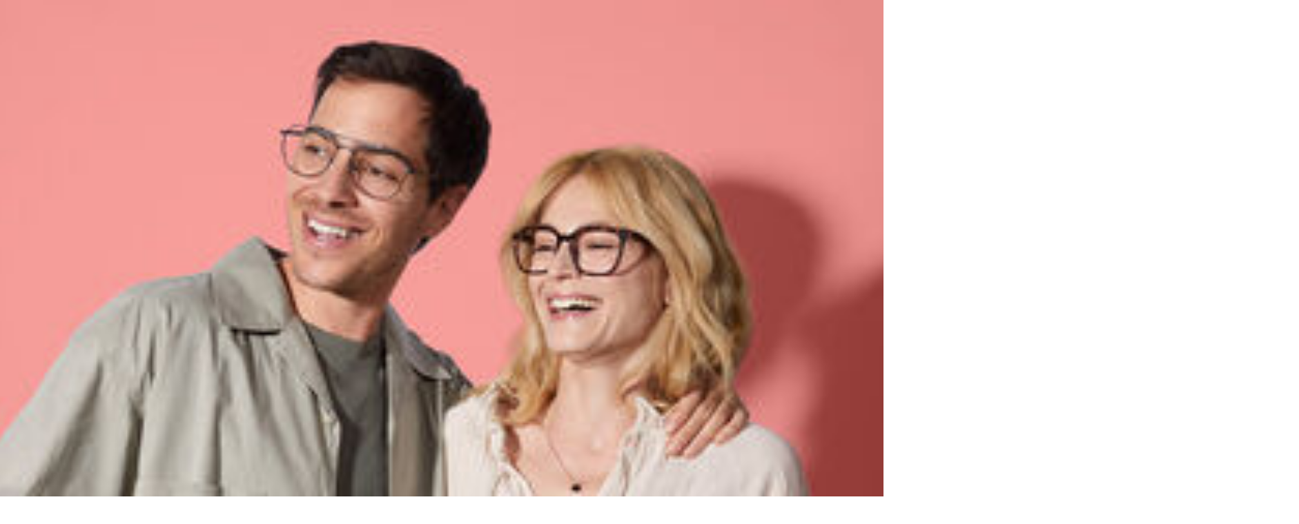

--- FILE ---
content_type: image/svg+xml
request_url: https://cdn.studentbeans.com/offers/brands/logos/000/002/042/original/data?1681288599
body_size: 3700
content:
<?xml version="1.0" encoding="utf-8"?>
<!-- Generator: Adobe Illustrator 26.5.0, SVG Export Plug-In . SVG Version: 6.00 Build 0)  -->
<svg version="1.1" id="Layer_1" xmlns="http://www.w3.org/2000/svg" xmlns:xlink="http://www.w3.org/1999/xlink" x="0px" y="0px"
	 viewBox="0 0 200 200" style="enable-background:new 0 0 200 200;" xml:space="preserve">
<style type="text/css">
	.st0{clip-path:url(#SVGID_00000070833765134888808840000008337720106977737091_);}
</style>
<g>
	<g>
		<defs>
			<rect id="SVGID_1_" x="10" y="87.4" width="180" height="25.2"/>
		</defs>
		<clipPath id="SVGID_00000040552982987736607210000012402503276623662527_">
			<use xlink:href="#SVGID_1_"  style="overflow:visible;"/>
		</clipPath>
		<g style="clip-path:url(#SVGID_00000040552982987736607210000012402503276623662527_);">
			<path d="M185.7,100.5c0,0-0.1,0-0.1-0.1c0,0,0-0.1,0-0.1c0,0,0-0.1,0-0.1c0,0,0.1-0.1,0.1-0.1c0.4-0.1,0.9-0.3,1.3-0.5
				c0.6-0.3,1.2-0.7,1.7-1.3c0.4-0.5,0.8-1.1,1-1.8c0.2-0.7,0.3-1.5,0.3-2.2c0-0.4,0-0.9-0.1-1.3c-0.1-0.4-0.2-0.8-0.3-1.2
				c-0.1-0.4-0.3-0.8-0.5-1.1c-0.2-0.4-0.5-0.7-0.8-1.1c-0.3-0.4-0.7-0.7-1.1-0.9c-0.5-0.3-0.9-0.5-1.5-0.7
				c-0.6-0.2-1.2-0.4-1.8-0.5c-0.7-0.1-1.4-0.2-2.1-0.2h-9.4V112h5.2v-9.6h3.1c1.1,0,2,0.3,2.5,0.8c0.6,0.5,0.8,1.3,0.8,2.4v4.8
				c0,1.4,0.5,1.7,0.5,1.7h5.2c0,0-0.5-0.9-0.5-3.7v-2.9c0-0.6-0.1-1.2-0.3-1.7c-0.2-0.5-0.5-1.1-0.8-1.5c-0.4-0.5-0.8-0.9-1.4-1.2
				C186.5,100.8,186.1,100.7,185.7,100.5 M183.6,97.6c-0.3,0.3-0.7,0.6-1.1,0.7c-0.5,0.2-1,0.3-1.5,0.2h-3.4V91h3.3
				c0.5,0,1.1,0.1,1.6,0.3c0.4,0.2,0.8,0.5,1.1,0.8c0.3,0.4,0.5,0.8,0.6,1.3c0.1,0.5,0.2,1,0.2,1.5c0,0.5-0.1,1-0.2,1.5
				C184.1,96.8,183.9,97.2,183.6,97.6"/>
			<path d="M163.8,112l-1.1-5.3H156l-1.2,5.3h-5.6l7-24.6h6.3l7,24.6L163.8,112z M159.6,92.3c0-0.1,0-0.1-0.1-0.1
				c0,0-0.1-0.1-0.1-0.1c-0.1,0-0.1,0-0.1,0.1c0,0-0.1,0.1-0.1,0.1c-0.2,1-0.5,2.4-0.7,3.4c-0.4,1.8-0.8,4.3-1.4,6.6h4.7
				c-0.5-2.1-1-4.6-1.4-6.4C160.1,94.9,159.8,93.4,159.6,92.3"/>
			<path d="M131.6,87.4V112h15v-4h-10v-6.4h8.9v-4.2h-8.9v-5.9h9.7v-4H131.6z"/>
			<path d="M119.7,87.4c1.3,0,2.7,0.2,3.9,0.6c1.1,0.4,1.9,0.9,2.5,1.6c0.5,0.6,0.9,1.3,1.2,2.1c0.3,0.7,0.4,1.5,0.4,2.3
				c0,1.2-0.4,2.3-1.1,3.2c-0.6,0.8-1.4,1.3-2.5,1.7c0,0-0.1,0-0.1,0.1c0,0,0,0.1,0,0.1c0,0,0,0.1,0,0.1c0,0,0.1,0.1,0.1,0.1
				c1.1,0.3,2.1,0.9,2.8,1.7c0.9,1,1.3,2.4,1.3,4c0,0.8-0.1,1.7-0.4,2.5c-0.3,0.8-0.8,1.6-1.3,2.2c-0.6,0.7-1.5,1.2-2.5,1.7
				c-1.2,0.4-2.5,0.7-3.9,0.6h-9V87.4H119.7z M116,91v6.6h2.7c2.3,0,3.4-1,3.4-3.3c0-2.3-1.1-3.3-3.4-3.3H116z M116,101.2v7.2h3.1
				c1.2,0,2.1-0.4,2.7-1.1c0.6-0.7,0.8-1.5,0.8-2.6c0-1.1-0.3-1.8-0.9-2.5c-0.6-0.7-1.4-1-2.6-1H116z"/>
			<path d="M15.2,102.8v9.3H10V87.4h9.5c1.5,0,2.9,0.2,4.1,0.7c1.2,0.5,2,1.1,2.7,1.8c0.6,0.7,1,1.5,1.4,2.4
				c0.3,0.8,0.4,1.7,0.4,2.6c0,2-0.7,4-2.1,5.5c-1.4,1.5-3.6,2.3-6.6,2.3L15.2,102.8z M15.2,99.5h3c2.7,0,4.1-1.6,4.1-4.4
				S21,91,18.3,91h-3.1V99.5z"/>
			<path d="M52.4,87.4V112h15.5v-4.5H57.8V87.4H52.4z"/>
			<path d="M71.6,87.4V112h15.5v-4.5H77V87.4H71.6z"/>
			<path d="M100.8,108.4H98c-2.3,0-3.4-1-3.4-3.3c0-2.3,1.1-3.3,3.4-3.3h2.7V108.4z M105.8,98.2v-3.4h-5v3.4h-3.3
				c-1.1,0-2-0.3-2.6-1c-0.6-0.7-0.9-1.4-0.9-2.5c0-1.1,0.3-1.9,0.8-2.6c0.6-0.7,1.4-1.1,2.7-1.1h3.1v-3.6h-4
				c-1.3,0-2.6,0.2-3.9,0.6c-1.1,0.4-1.9,1-2.5,1.7c-0.6,0.6-1,1.4-1.3,2.2c-0.3,0.8-0.4,1.6-0.4,2.5c0,1.6,0.4,2.9,1.3,4
				c0.7,0.8,1.7,1.5,2.8,1.7c0,0,0.1,0,0.1,0.1c0,0,0,0.1,0,0.1c0,0,0,0.1,0,0.1c0,0-0.1,0.1-0.1,0.1c-1.1,0.4-1.9,1-2.5,1.7
				c-0.7,0.9-1.1,2.1-1.1,3.2c0,0.8,0.1,1.5,0.4,2.3c0.3,0.8,0.7,1.5,1.2,2.1c0.6,0.7,1.4,1.2,2.5,1.6c1.3,0.4,2.6,0.6,3.9,0.6h8.7
				v-10.2h1.8v-3.6H105.8z"/>
			<path d="M43.2,87.4v17.1c0,1.2-0.3,2.2-0.9,2.9c-0.6,0.7-1.4,1.1-2.5,1.1h-0.4c-1.1,0-1.9-0.4-2.5-1.1c-0.6-0.7-0.9-1.7-0.9-2.9
				V87.4h-5.4v16.8c0,2.6,0.8,4.7,2.4,6.2c1.6,1.5,3.7,2.2,6.5,2.2h0.4c2.7,0,4.9-0.7,6.5-2.2c1.6-1.5,2.4-3.5,2.4-6.2V87.4H43.2z"
				/>
		</g>
	</g>
</g>
</svg>


--- FILE ---
content_type: image/svg+xml
request_url: https://d34e3vwr98gw1q.cloudfront.net/63fc181e9a9e42c4b220c35ac6e1a0613806a490f9b750f55486983c1b5de5a3/original/2a3ada27-72a0-400e-b1b5-37df5681c645.svg
body_size: 3725
content:
<?xml version="1.0" encoding="UTF-8"?>
<svg id="Layer_1" data-name="Layer 1" xmlns="http://www.w3.org/2000/svg" version="1.1" viewBox="0 0 200 200">
  <defs>
    <style>
      .cls-1 {
        fill: #004350;
        stroke-width: 0px;
      }
    </style>
  </defs>
  <path class="cls-1" d="M51.4,86.4v2.1c0,.1-.1.2-.2.2s-.1,0-.1,0c0,0,0,0,0,0-1.1-1.4-3-2.5-5.7-2.5-4.6,0-7.8,3.2-7.8,8.3s3.6,8.1,7.8,8.1,4.8-1.2,5.8-2.7c0,0,0,0,0,0,0,0,0,0,.1,0,0,0,.2,0,.2.2h0s0,2.3,0,2.3h2.3v-15.8h-2.3ZM45.6,100.4c-3.2,0-5.5-2.1-5.5-6.1s2.6-6.1,5.6-6.1,5.5,1.8,5.5,6-3,6.1-5.6,6.1Z"/>
  <path class="cls-1" d="M31.7,98.6v-19.7h2.5v19.5c0,1.4.3,2,1.5,2s.8-.1,1-.2v1.9c-.4.2-1,.3-1.6.3-2.9,0-3.4-1.7-3.4-3.9Z"/>
  <path class="cls-1" d="M55.7,101.6v-2.2c.8.5,2.4,1.1,4.2,1.1s3.3-.8,3.3-2.6c0-4.1-7.3-2.1-7.3-7.6s2-4.3,5-4.3,3.1.5,3.6.8v2.2c-.8-.5-2-1-3.5-1s-2.8,1-2.8,2.2c0,3.7,7.3,1.7,7.3,7.5s-2.4,4.8-5.5,4.8-3.6-.5-4.3-.9Z"/>
  <path class="cls-1" d="M67,101.6v-2.2c.8.5,2.4,1.1,4.2,1.1s3.3-.8,3.3-2.6c0-4.1-7.3-2.1-7.3-7.6s2-4.3,5-4.3,3.1.5,3.6.8v2.2c-.8-.5-2-1-3.5-1s-2.8,1-2.8,2.2c0,3.7,7.3,1.7,7.3,7.5s-2.4,4.8-5.5,4.8-3.6-.5-4.3-.9Z"/>
  <path class="cls-1" d="M78.1,94.4c0-4.9,2.8-8.4,7.7-8.4s7.3,3,7.3,7.6,0,1.2-.1,1.5h-12.1c-.1,0-.2,0-.2.2.2,3.4,2.4,5,6.2,5s4.6-.9,5.5-1.4v2.2c-.8.5-3,1.3-5.9,1.3-5.4,0-8.4-2.9-8.4-8.1ZM90.3,93.4c0,0,.2,0,.2-.2,0-3.2-1.9-5.1-4.7-5.1s-4.8,2-5.1,5.1,0,.2.2.2h9.4Z"/>
  <path class="cls-1" d="M94.4,101.6v-2.2c.8.5,2.4,1.1,4.2,1.1s3.3-.8,3.3-2.6c0-4.1-7.3-2.1-7.3-7.6s2-4.3,5-4.3,3.1.5,3.6.8v2.2c-.8-.5-2-1-3.5-1s-2.8,1-2.8,2.2c0,3.7,7.3,1.7,7.3,7.5s-2.4,4.8-5.5,4.8-3.6-.5-4.3-.9Z"/>
  <path class="cls-1" d="M131.3,98.5v-9.9c0-.1,0-.2-.2-.2h-2.3v-2h4.9v12c0,1.4.3,2,1.5,2s.8-.1,1-.2v1.9c-.3.1-.9.3-1.6.3-2.9,0-3.4-1.7-3.4-3.9Z"/>
  <path class="cls-1" d="M163,94.4c0-5,3.1-8.4,8.2-8.4s3.7.6,4.2.8v2.4c-.8-.5-2.2-1.1-4-1.1-3.5,0-5.8,2.3-5.8,6.1s2.1,6.1,5.8,6.1,3.5-.7,4.1-1.2v2.4c-.6.4-2.3,1-4.4,1-4.7,0-8.1-2.8-8.1-8.1Z"/>
  <path class="cls-1" d="M124.1,78.8v9.6h0c0,0,0,.2-.2.2s-.1,0-.1,0h0c-1.1-1.4-3-2.4-5.6-2.4-5,0-7.8,3.6-7.8,8.3s3.3,8.1,7.9,8.1,4.8-1.2,5.7-2.7h0c0,0,0,0,.1,0,0,0,.2,0,.2.2h0s0,2.2,0,2.2h2.2v-23.4h-2.5ZM118.6,100.4c-3.6,0-5.7-2.6-5.7-6s1.8-6.1,5.7-6.1,5.6,2.6,5.6,6-1.9,6.1-5.6,6.1Z"/>
  <path class="cls-1" d="M146.2,86.1c-2.1,0-3.9.9-4.8,2.3h0c0,0,0,0-.2,0-.1,0-.2,0-.2-.2h0s0-1.9,0-1.9h-2.3v15.8h2.5v-7.6c0-4.2,1.6-6.3,4.5-6.3s1.2.1,1.4.2v-2.3c-.1,0-.5-.1-1-.1Z"/>
  <path class="cls-1" d="M184,100.4c-2.3,0-2.6-1.3-2.6-3.4v-8.5c0,0,0-.2.2-.2h4.4v-2h-4.4c-.1,0-.2,0-.2-.2v-3.8h-2.5v3.8c0,.1,0,.2-.2.2h-2.3v2h2.3c0,0,.2,0,.2.2v8.9c0,3,1.1,5.1,4.7,5.1s2.5-.3,3.1-.5v-2.1c-.6.2-1.5.5-2.6.5Z"/>
  <path class="cls-1" d="M146.9,94.4c0-4.9,2.8-8.4,7.7-8.4s7.3,3,7.3,7.6,0,1.2-.1,1.5h-12.1c-.1,0-.2,0-.2.2.2,3.4,2.4,5,6.2,5s4.6-.9,5.5-1.4v2.2c-.8.5-3,1.3-5.9,1.3-5.4,0-8.4-2.9-8.4-8.1ZM159.1,93.4c0,0,.2,0,.2-.2,0-3.2-1.9-5.1-4.7-5.1s-4.8,2-5.1,5.1,0,.2.2.2h9.4Z"/>
  <path class="cls-1" d="M130.7,81c0-1.1.8-1.8,1.8-1.8s1.8.7,1.8,1.8-.8,1.8-1.8,1.8-1.8-.8-1.8-1.8Z"/>
  <path class="cls-1" d="M27.5,105.6c.4-.7.7-1.6.7-2.7s-.3-2-.7-2.7c1.2-1.2,2-2.7,2.2-4.5.2-1.6,0-3.3-.6-4.8-.2-.5-.4-1-.7-1.5-.5-1-.9-2-1-3.1,0-.4,0-.8,0-1.2,0,0,0-.4,0-.4,0,0-2-.2-2-.2,0,0,0,.2,0,.3,0,.2-.2.5-.4.7-.5.5-1.2.7-1.9.7-.7,0-1.4-.1-2.2,0-.5,0-1.1,0-1.6.2-1,.2-1.9.6-2.7,1.1-.8.5-1.5,1.2-2,2-.5.8-.9,1.7-1.2,2.6-.2.8-.3,1.6-.3,2.4,0,4.8,3.2,8.2,8.2,8.2s2.9-.4,4.1-1c.2.3.3.8.3,1.4s-.1,1-.3,1.4c-1.2-.6-2.6-1-4.1-1-5,0-8.2,3.4-8.2,8.2s0,1.6.3,2.4c.2.9.6,1.8,1.2,2.6.5.8,1.2,1.4,2,2,.8.5,1.8.9,2.7,1.1.5.1,1.1.2,1.6.2.7,0,1.4,0,2.2,0,.7,0,1.4.2,1.9.7.2.2.3.4.4.6,0,0,0,.3,0,.3,0,0,2-.2,2-.2,0,0,0-.4,0-.4,0-.4,0-.7,0-1.1,0-1.1.5-2.1,1-3.1.2-.5.5-1,.7-1.5.5-1.5.8-3.2.6-4.8-.3-1.8-1.1-3.4-2.2-4.5ZM16,94.3c0-3.5,2.1-6.1,5.6-6.1s5.6,2.3,5.6,6-2.4,6.1-5.7,6.1-5.6-2.3-5.6-6ZM21.6,117.5c-3.5,0-5.6-2.6-5.6-6.1s2.3-6,5.6-6,5.7,2.4,5.7,6.1-2.4,6-5.6,6Z"/>
</svg>

--- FILE ---
content_type: application/javascript
request_url: https://cdn.cookielaw.org/consent/e90905af-6991-4a57-ac4e-8c51d44bfab5/OtAutoBlock.js
body_size: 6009
content:
(function(){function w(a){try{return JSON.parse(a)}catch(c){return[]}}function r(a){var c=[],b=[],e=function(d,h){if("string"!=typeof d||!d.trim())return{};for(var g={},f=0;f<h.length;f++){var k=h[f];if("CUSTOM_PATTERN"===k.ResourceMatchType){if(d.includes(k.Tag)){g=k;break}}else if("SYSTEM_PATTERN"===k.ResourceMatchType&&k.compiledRegex)try{if(k.compiledRegex.test(d)){g=k;break}}catch(E){console.warn("Invalid regex in blockList:",k.Tag,E)}else{if(k.Tag===d){g=k;break}var l=void 0,m=k.Tag;var F=(m=
-1!==m.indexOf("http:")?m.replace("http:",""):m.replace("https:",""),-1!==(l=m.indexOf("?"))?m.replace(m.substring(l),""):m);!d||-1===d.indexOf(F)&&-1===k.Tag.indexOf(d)||(g=k)}}return g}(a,G);return e.CategoryId&&(c=e.CategoryId),e.Vendor&&(b=e.Vendor.split(":")),!e.Tag&&H&&(b=c=function(d){var h=[],g=function(f){var k=document.createElement("a");return k.href=f,-1!==(f=k.hostname.split(".")).indexOf("www")||2<f.length?f.slice(1).join("."):k.hostname}(d);return h=x.some(function(f){return f===g})?
["C0004"]:h}(a)),{categoryIds:c,vsCatIds:b}}function y(a){return!a||!a.length||(a&&window.OptanonActiveGroups?a.every(function(c){return-1!==window.OptanonActiveGroups.indexOf(","+c+",")}):void 0)}function n(a,c){void 0===c&&(c=null);var b=window,e=b.OneTrust&&b.OneTrust.IsVendorServiceEnabled;b=e&&b.OneTrust.IsVendorServiceEnabled();return"Categories"===t||"All"===t&&e&&!b?y(a):("Vendors"===t||"All"===t&&e&&b)&&y(c)}function p(a){a=a.getAttribute("class")||"";return-1!==a.indexOf("optanon-category")||
-1!==a.indexOf("ot-vscat")}function q(a){return a.hasAttribute("data-ot-ignore")}function z(a,c,b){void 0===b&&(b=null);var e=a.join("-"),d=b&&b.join("-"),h=c.getAttribute("class")||"",g="",f=!1;a&&a.length&&-1===h.indexOf("optanon-category-"+e)&&(g=("optanon-category-"+e).trim(),f=!0);b&&b.length&&-1===h.indexOf("ot-vscat-"+d)&&(g+=" "+("ot-vscat-"+d).trim(),f=!0);f&&c.setAttribute("class",g+" "+h)}function A(a,c,b){void 0===b&&(b=null);var e;a=a.join("-");b=b&&b.join("-");return-1===c.indexOf("optanon-category-"+
a)&&(e=("optanon-category-"+a).trim()),-1===c.indexOf("ot-vscat-"+b)&&(e+=" "+("ot-vscat-"+b).trim()),e+" "+c}function B(a){var c,b=r((null==(b=a)?void 0:b.getAttribute("src"))||"");(b.categoryIds.length||b.vsCatIds.length)&&(z(b.categoryIds,a,b.vsCatIds),n(b.categoryIds,b.vsCatIds)||(a.type="text/plain"),a.addEventListener("beforescriptexecute",c=function(e){"text/plain"===a.getAttribute("type")&&e.preventDefault();a.removeEventListener("beforescriptexecute",c)}))}function C(a){var c=a.src||"",b=
r(c);(b.categoryIds.length||b.vsCatIds.length)&&(z(b.categoryIds,a,b.vsCatIds),n(b.categoryIds,b.vsCatIds)||(a.removeAttribute("src"),a.setAttribute("data-src",c)))}var v=function(){return(v=Object.assign||function(a){for(var c,b=1,e=arguments.length;b<e;b++)for(var d in c=arguments[b])Object.prototype.hasOwnProperty.call(c,d)&&(a[d]=c[d]);return a}).apply(this,arguments)},I=w('[{"Tag":"https://www.tiktok.com/embed/v2/7549125424584936726","CategoryId":["C0004"],"Vendor":null},{"Tag":"https://mssdk-va.tiktok.com/web/resource","CategoryId":["C0004"],"Vendor":null},{"Tag":"https://www.youtube.com/s/player/fb725ac8/www-embed-player.vflset/www-embed-player.js","CategoryId":["C0004"],"Vendor":null},{"Tag":"https://www.tiktok.com/embed/v2/7226399907991538971","CategoryId":["C0004"],"Vendor":null},{"Tag":"https://trc-events.taboola.com/1248323/log/3/unip","CategoryId":["C0004"],"Vendor":null},{"Tag":"https://www.youtube.com/embed/MsZsUBYU0qU","CategoryId":["C0004"],"Vendor":null},{"Tag":"https://www.youtube.com/s/player/576f07ca/player_ias.vflset/en_GB/base.js","CategoryId":["C0004"],"Vendor":null},{"Tag":"https://www.youtube.com/embed/DIc0852Mdqk","CategoryId":["C0004"],"Vendor":null},{"Tag":"t.contentsquare.net/uxa/89e7a96ff5680.js","CategoryId":["C0002"],"Vendor":null},{"Tag":"https://www.youtube.com/s/player/fb725ac8/player_ias.vflset/en_GB/base.js","CategoryId":["C0004"],"Vendor":null},{"Tag":"https://www.youtube.com/embed/ZMWPujF8G3Q","CategoryId":["C0004"],"Vendor":null},{"Tag":"https://www.instagram.com/p/C_vqEXgC7je/embed/","CategoryId":["C0004"],"Vendor":null},{"Tag":"https://www.tiktok.com/embed/v2/7276379492736716064","CategoryId":["C0004"],"Vendor":null},{"Tag":"https://www.tiktok.com/embed/v2/7324707848913456417","CategoryId":["C0004"],"Vendor":null},{"Tag":"https://www.tiktok.com/embed/v2/7300177638335810849","CategoryId":["C0004"],"Vendor":null},{"Tag":"https://www.tiktok.com/embed/v2/7439067405902466337","CategoryId":["C0004"],"Vendor":null},{"Tag":"https://apis.google.com/js/client:plus.js","CategoryId":["C0004"],"Vendor":null},{"Tag":"https://www.youtube.com/embed/Ax7Tq2PfLWo","CategoryId":["C0004"],"Vendor":null},{"Tag":"https://www.tiktok.com/embed/v2/7226418436404956443","CategoryId":["C0004"],"Vendor":null},{"Tag":"https://www.youtube.com/s/player/3ede36f2/www-embed-player.vflset/www-embed-player.js","CategoryId":["C0004"],"Vendor":null},{"Tag":"https://www.youtube.com/embed/n_l6Grm6Cg0","CategoryId":["C0004"],"Vendor":null},{"Tag":"https://www.tiktok.com/embed/v2/7439027136377179425","CategoryId":["C0004"],"Vendor":null},{"Tag":"https://www.tiktok.com/embed/v2/7436715524395928864","CategoryId":["C0004"],"Vendor":null},{"Tag":"https://www.tiktok.com/embed/v2/7366698724195683617","CategoryId":["C0004"],"Vendor":null},{"Tag":"https://www.tiktok.com/embed/v2/7145892070408883461","CategoryId":["C0004"],"Vendor":null},{"Tag":"https://www.tiktok.com/embed/v2/7558102257867263262","CategoryId":["C0004"],"Vendor":null},{"Tag":"https://sf16-website-login.neutral.ttwstatic.com/obj/tiktok_web_login_static/tiktok/falcon/embed/embed_lib_v1.0.12.js","CategoryId":["C0004"],"Vendor":null},{"Tag":"https://www.tiktok.com/embed/v2/7363659138754186528","CategoryId":["C0004"],"Vendor":null},{"Tag":"https://www.tiktok.com/embed/v2/7256443920945532187","CategoryId":["C0004"],"Vendor":null},{"Tag":"https://www.tiktok.com/embed/v2/7275316370483465504","CategoryId":["C0004"],"Vendor":null},{"Tag":"https://www.tiktok.com/embed/v2/7275386877648162080","CategoryId":["C0004"],"Vendor":null},{"Tag":"https://www.tiktok.com/embed/v2/7256464454559239451","CategoryId":["C0004"],"Vendor":null},{"Tag":"https://www.tiktok.com/embed/v2/7551810946830847254","CategoryId":["C0004"],"Vendor":null},{"Tag":"https://www.tiktok.com/embed/v2/7381418606212418849","CategoryId":["C0004"],"Vendor":null},{"Tag":"https://www.tiktok.com/embed/v2/7336168942307708162","CategoryId":["C0004"],"Vendor":null},{"Tag":"https://analytics.tiktok.com/api/v2/pixel","CategoryId":["C0004"],"Vendor":null},{"Tag":"https://www.tiktok.com/embed/v2/7366690238904700193","CategoryId":["C0004"],"Vendor":null},{"Tag":"https://www.tiktok.com/embed/v2/7441927289283169569","CategoryId":["C0004"],"Vendor":null},{"Tag":"https://www.tiktok.com/embed/v2/7367328416485395744","CategoryId":["C0004"],"Vendor":null},{"Tag":"https://cdn.studentbeans.com/_next/static/chunks/d930285105f2a219.js","CategoryId":["C0003"],"Vendor":null},{"Tag":"https://www.tiktok.com/embed/v2/7200402357346110725","CategoryId":["C0004"],"Vendor":null},{"Tag":"https://www.youtube.com/embed/4jCD7CLp82c","CategoryId":["C0004"],"Vendor":null},{"Tag":"https://www.youtube.com/embed/KCbr0cl3xh8","CategoryId":["C0004"],"Vendor":null},{"Tag":"https://www.tiktok.com/embed/v2/7439024240835300640","CategoryId":["C0004"],"Vendor":null},{"Tag":"https://www.tiktok.com/embed/v2/7416732897299795232","CategoryId":["C0004"],"Vendor":null},{"Tag":"https://www.youtube.com/embed/8LI-kYo8rqo","CategoryId":["C0004"],"Vendor":null},{"Tag":"https://www.tiktok.com/embed/v2/7302175736792648992","CategoryId":["C0004"],"Vendor":null},{"Tag":"https://www.youtube.com/embed/JjpGvjy0Gxk","CategoryId":["C0004"],"Vendor":null},{"Tag":"https://cdn.studentbeans.com/_next/static/chunks/e9e260493bbbf970.js","CategoryId":["C0004"],"Vendor":null},{"Tag":"https://www.youtube.com/embed/SZUuZCJDFoo","CategoryId":["C0004"],"Vendor":null},{"Tag":"https://www.youtube.com/embed/sV4cM34X7oo","CategoryId":["C0004"],"Vendor":null},{"Tag":"https://www.youtube.com/s/player/3ede36f2/player_ias.vflset/en_GB/embed.js","CategoryId":["C0004"],"Vendor":null},{"Tag":"https://www.tiktok.com/embed/v2/7246425757633842458","CategoryId":["C0004"],"Vendor":null},{"Tag":"https://cdn.studentbeans.com/_next/static/chunks/2e0f63beb1cd0461.js","CategoryId":["C0004"],"Vendor":null},{"Tag":"https://www.tiktok.com/embed/v2/7432304773631724833","CategoryId":["C0004"],"Vendor":null},{"Tag":"https://analytics.tiktok.com/i18n/pixel/static/main.MTc2YTgwMDRlMQ.js","CategoryId":["C0004"],"Vendor":null},{"Tag":"https://www.tiktok.com/embed/v2/7236793427709398299","CategoryId":["C0004"],"Vendor":null},{"Tag":"https://www.tiktok.com/embed/v2/7551783994254265622","CategoryId":["C0004"],"Vendor":null},{"Tag":"https://www.tiktok.com/embed/v2/7381426986549398817","CategoryId":["C0004"],"Vendor":null},{"Tag":"https://www.tiktok.com/embed/v2/7412701479502400801","CategoryId":["C0004"],"Vendor":null},{"Tag":"https://www.tiktok.com/embed/v2/7233457149089762587","CategoryId":["C0004"],"Vendor":null},{"Tag":"https://www.tiktok.com/embed/v2/7473812439805496598","CategoryId":["C0004"],"Vendor":null},{"Tag":"https://www.googletagmanager.com/gtag/js","CategoryId":["C0002","C0004"],"Vendor":null},{"Tag":"https://www.facebook.com/tr/","CategoryId":["C0004"],"Vendor":null},{"Tag":"https://www.tiktok.com/embed/v2/7393311875540274465","CategoryId":["C0004"],"Vendor":null},{"Tag":"https://www.tiktok.com/embed/v2/7259461557216644378","CategoryId":["C0004"],"Vendor":null},{"Tag":"https://tr.snapchat.com/p","CategoryId":["C0002"],"Vendor":null},{"Tag":"https://www.tiktok.com/embed/v2/7416744805595614496","CategoryId":["C0004"],"Vendor":null},{"Tag":"https://www.instagram.com/p/Cwu-tFJsgNp/embed/","CategoryId":["C0004"],"Vendor":null},{"Tag":"https://www.instagram.com/reel/Cux3qW3p6Iy/embed/","CategoryId":["C0004"],"Vendor":null},{"Tag":"https://www.instagram.com/p/Cs-_sfgomkw/embed/","CategoryId":["C0004"],"Vendor":null},{"Tag":"https://www.youtube.com/embed/_ekVavttDks","CategoryId":["C0004"],"Vendor":null},{"Tag":"https://www.tiktok.com/embed/v2/6964725431132032262","CategoryId":["C0004"],"Vendor":null},{"Tag":"https://www.tiktok.com/embed/v2/7290558322695097632","CategoryId":["C0004"],"Vendor":null},{"Tag":"https://www.tiktok.com/embed/v2/7273540860665466158","CategoryId":["C0004"],"Vendor":null},{"Tag":"https://sf16-website-login.neutral.ttwstatic.com/obj/tiktok_web_login_static/tiktok_privacy_protection_framework/loader/1.0.0.825/index.js","CategoryId":["C0004"],"Vendor":null},{"Tag":"https://www.tiktok.com/embed/v2/7264963906794196256","CategoryId":["C0004"],"Vendor":null},{"Tag":"https://sc-static.net/scevent.min.js","CategoryId":["C0004"],"Vendor":null},{"Tag":"https://www.youtube.com/generate_204","CategoryId":["C0004"],"Vendor":null},{"Tag":"https://www.tiktok.com/embed/v2/7498780582801984790","CategoryId":["C0004"],"Vendor":null},{"Tag":"https://www.tiktok.com/embed/v2/7395221027627797793","CategoryId":["C0004"],"Vendor":null},{"Tag":"https://www.youtube.com/embed/XPqF2Nep4hc","CategoryId":["C0004"],"Vendor":null},{"Tag":"https://www.tiktok.com/embed/v2/7301736772759719201","CategoryId":["C0004"],"Vendor":null},{"Tag":"https://www.tiktok.com/embed/v2/7275029733572758817","CategoryId":["C0004"],"Vendor":null},{"Tag":"https://www.tiktok.com/embed/v2/7383900117536935198","CategoryId":["C0004"],"Vendor":null},{"Tag":"https://www.instagram.com/accounts/login/","CategoryId":["C0004"],"Vendor":null},{"Tag":"https://t.co/1/i/adsct","CategoryId":["C0004"],"Vendor":null},{"Tag":"https://www.tiktok.com/embed/v2/7488003593103002902","CategoryId":["C0004"],"Vendor":null},{"Tag":"https://www.tiktok.com/embed/v2/7415204216152575265","CategoryId":["C0004"],"Vendor":null},{"Tag":"https://analytics.tiktok.com/i18n/pixel/static/main.MTI3MGVjOWI3MQ.js","CategoryId":["C0004"],"Vendor":null},{"Tag":"https://www.instagram.com/p/CwRDlNjtvc_/embed/","CategoryId":["C0004"],"Vendor":null},{"Tag":"https://www.tiktok.com/embed/v2/7207874528779848966","CategoryId":["C0004"],"Vendor":null},{"Tag":"https://www.tiktok.com/embed/v2/7416703793435348256","CategoryId":["C0004"],"Vendor":null},{"Tag":"https://www.tiktok.com/embed/v2/7246409465476500762","CategoryId":["C0004"],"Vendor":null},{"Tag":"https://www.tiktok.com/embed/v2/7364057554365730080","CategoryId":["C0004"],"Vendor":null},{"Tag":"https://cdn.studentbeans.com/_next/static/chunks/868ac5140d9a61ab.js","CategoryId":["C0003"],"Vendor":null},{"Tag":"https://www.tiktok.com/embed/v2/7486905578506259734","CategoryId":["C0004"],"Vendor":null},{"Tag":"https://www.tiktok.com/embed/v2/7516560706108460310","CategoryId":["C0004"],"Vendor":null},{"Tag":"https://www.tiktok.com/embed/v2/7175143905422249222","CategoryId":["C0004"],"Vendor":null},{"Tag":"https://www.tiktok.com/embed/v2/7551459940360015136","CategoryId":["C0004"],"Vendor":null},{"Tag":"https://www.tiktok.com/embed/v2/7268610582167686433","CategoryId":["C0004"],"Vendor":null},{"Tag":"https://www.tiktok.com/embed/v2/7091949665586875654","CategoryId":["C0004"],"Vendor":null},{"Tag":"https://www.tiktok.com/embed/v2/7410736682607185185","CategoryId":["C0004"],"Vendor":null},{"Tag":"https://www.tiktok.com/embed/v2/7257087765962132763","CategoryId":["C0004"],"Vendor":null},{"Tag":"https://www.tiktok.com/embed/v2/7516522356693650710","CategoryId":["C0004"],"Vendor":null},{"Tag":"https://www.tiktok.com/embed/v2/7283558462871670058","CategoryId":["C0004"],"Vendor":null},{"Tag":"https://www.tiktok.com/embed/v2/7236774649814600987","CategoryId":["C0004"],"Vendor":null},{"Tag":"https://www.youtube.com/embed/Tesf2_-u69M","CategoryId":["C0004"],"Vendor":null},{"Tag":"https://www.tiktok.com/embed/v2/7324308519010831648","CategoryId":["C0004"],"Vendor":null},{"Tag":"https://analytics.tiktok.com/i18n/pixel/static/identify_45dd5971.js","CategoryId":["C0004"],"Vendor":null},{"Tag":"https://www.youtube.com/embed/d-uvuecYSbw","CategoryId":["C0004"],"Vendor":null},{"Tag":"https://www.tiktok.com/embed/v2/7286832258781138208","CategoryId":["C0004"],"Vendor":null},{"Tag":"https://www.google-analytics.com/analytics.js","CategoryId":["C0002","C0004"],"Vendor":null},{"Tag":"https://analytics.tiktok.com/i18n/pixel/static/main.MWMyZjYwMzkyMQ.js","CategoryId":["C0004"],"Vendor":null},{"Tag":"https://www.youtube.com/s/player/576f07ca/player_ias.vflset/en_GB/embed.js","CategoryId":["C0004"],"Vendor":null},{"Tag":"https://www.tiktok.com/embed/v2/7226413612431117594","CategoryId":["C0004"],"Vendor":null},{"Tag":"https://www.tiktok.com/embed/v2/7363731566226394401","CategoryId":["C0004"],"Vendor":null},{"Tag":"https://www.tiktok.com/embed/v2/7493833200486124822","CategoryId":["C0004"],"Vendor":null},{"Tag":"https://www.tiktok.com/embed/v2/7226404920209968411","CategoryId":["C0004"],"Vendor":null},{"Tag":"https://www.tiktok.com/embed/v2/7397827129884282144","CategoryId":["C0004"],"Vendor":null},{"Tag":"https://www.youtube.com/embed/-T8sboPVaO4","CategoryId":["C0004"],"Vendor":null},{"Tag":"https://analytics.tiktok.com/i18n/pixel/identify.js","CategoryId":["C0004"],"Vendor":null},{"Tag":"https://www.tiktok.com/embed/v2/7264882362301877537","CategoryId":["C0004"],"Vendor":null},{"Tag":"https://trc.taboola.com/1248323/log/3/unip","CategoryId":["C0004"],"Vendor":null},{"Tag":"https://www.tiktok.com/embed/v2/7475032087548939542","CategoryId":["C0004"],"Vendor":null},{"Tag":"https://www.tiktok.com/embed/v2/7233455677899853064","CategoryId":["C0004"],"Vendor":null},{"Tag":"https://www.tiktok.com/embed/v2/7381426614711618849","CategoryId":["C0004"],"Vendor":null},{"Tag":"https://www.tiktok.com/embed/v2/7236830872480091419","CategoryId":["C0004"],"Vendor":null},{"Tag":"https://www.youtube.com/embed/eSEpewGKIa4","CategoryId":["C0004"],"Vendor":null},{"Tag":"https://player.vimeo.com/video/619071612","CategoryId":["C0003"],"Vendor":null},{"Tag":"https://www.tiktok.com/embed/v2/7147718697874885894","CategoryId":["C0004"],"Vendor":null},{"Tag":"https://www.tiktok.com/embed/v2/7338873843819367713","CategoryId":["C0004"],"Vendor":null},{"Tag":"https://www.tiktok.com/embed/v2/7287280840550272289","CategoryId":["C0004"],"Vendor":null},{"Tag":"https://www.tiktok.com/embed/v2/7366660336449064224","CategoryId":["C0004"],"Vendor":null},{"Tag":"https://www.tiktok.com/embed/v2/7207892634365332741","CategoryId":["C0004"],"Vendor":null},{"Tag":"https://www.tiktok.com/embed/v2/7275349377575685408","CategoryId":["C0004"],"Vendor":null},{"Tag":"https://www.tiktok.com/embed/v2/7265689879906995489","CategoryId":["C0004"],"Vendor":null},{"Tag":"https://www.tiktok.com/embed/v2/7201189857476267310","CategoryId":["C0004"],"Vendor":null},{"Tag":"https://www.tiktok.com/embed/v2/7377317655016967457","CategoryId":["C0004"],"Vendor":null},{"Tag":"https://www.tiktok.com/embed/v2/7257656661865696555","CategoryId":["C0004"],"Vendor":null},{"Tag":"https://www.tiktok.com/embed/v2/7441187487696899361","CategoryId":["C0004"],"Vendor":null},{"Tag":"https://try.abtasty.com/shared/commons.70d51f19b9898830444f.js","CategoryId":["C0002"],"Vendor":null},{"Tag":"https://www.tiktok.com/embed/v2/7257107981106564378","CategoryId":["C0004"],"Vendor":null},{"Tag":"https://www.youtube.com/embed/Z05hlSXakx0","CategoryId":["C0004"],"Vendor":null},{"Tag":"https://www.youtube.com/embed/GADvnalxlRI","CategoryId":["C0004"],"Vendor":null},{"Tag":"https://www.tiktok.com/embed/v2/7274982139198803232","CategoryId":["C0004"],"Vendor":null},{"Tag":"https://www.youtube.com/s/player/fb725ac8/player_ias.vflset/en_GB/embed.js","CategoryId":["C0004"],"Vendor":null},{"Tag":"https://www.tiktok.com/embed/v2/7207851684607937797","CategoryId":["C0004"],"Vendor":null},{"Tag":"https://analytics.twitter.com/1/i/adsct","CategoryId":["C0004"],"Vendor":null},{"Tag":"https://www.youtube.com/embed/Qx5teNl_wKI","CategoryId":["C0004"],"Vendor":null},{"Tag":"https://www.tiktok.com/embed/v2/7415931185995500833","CategoryId":["C0004"],"Vendor":null},{"Tag":"https://cdn.bizible.com/m/ipv","CategoryId":["C0004"],"Vendor":null},{"Tag":"https://www.instagram.com/p/CvQsPwXNddN/embed/","CategoryId":["C0004"],"Vendor":null},{"Tag":"https://www.tiktok.com/embed/v2/7233464572642888986","CategoryId":["C0004"],"Vendor":null},{"Tag":"https://www.youtube.com/embed/1AM5Fgb-qjA","CategoryId":["C0004"],"Vendor":null},{"Tag":"https://px.ads.linkedin.com/collect","CategoryId":["C0004"],"Vendor":null},{"Tag":"https://www.tiktok.com/embed/v2/7246440022315011355","CategoryId":["C0004"],"Vendor":null},{"Tag":"https://www.youtube.com/s/player/576f07ca/www-embed-player.vflset/www-embed-player.js","CategoryId":["C0004"],"Vendor":null},{"Tag":"https://www.tiktok.com/embed/v2/7346173689836145953","CategoryId":["C0004"],"Vendor":null},{"Tag":"https://pi.pardot.com/analytics","CategoryId":["C0004"],"Vendor":null},{"Tag":"https://www.tiktok.com/embed/v2/7377432798031875361","CategoryId":["C0004"],"Vendor":null},{"Tag":"https://www.tiktok.com/embed/v2/7146518334366928133","CategoryId":["C0004"],"Vendor":null},{"Tag":"https://t.contentsquare.net/uxa/ae8aa601fa418.js","CategoryId":["C0002","C0004"],"Vendor":null},{"Tag":"https://www.tiktok.com/embed/v2/7207848378921766150","CategoryId":["C0004"],"Vendor":null},{"Tag":"https://www.tiktok.com/embed/v2/7366694679120776480","CategoryId":["C0004"],"Vendor":null},{"Tag":"https://www.tiktok.com/embed/v2/7381484827163381024","CategoryId":["C0004"],"Vendor":null},{"Tag":"https://www.youtube.com/s/player/fb725ac8/www-player.css","CategoryId":["C0004"],"Vendor":null},{"Tag":"https://www.tiktok.com/embed/v2/7444138007256436001","CategoryId":["C0004"],"Vendor":null},{"Tag":"https://www.tiktok.com/embed/v2/7333161070502219040","CategoryId":["C0004"],"Vendor":null},{"Tag":"https://analytics.tiktok.com/i18n/pixel/static/main.MTZlMDA5NjYyMQ.js","CategoryId":["C0004"],"Vendor":null},{"Tag":"https://connect.facebook.net/en_US/fbevents.js","CategoryId":["C0004"],"Vendor":null},{"Tag":"https://www.tiktok.com/embed/v2/7358052371274026272","CategoryId":["C0004"],"Vendor":null},{"Tag":"https://www.tiktok.com/embed/v2/7482807905243188502","CategoryId":["C0004"],"Vendor":null},{"Tag":"https://analytics.tiktok.com/i18n/pixel/static/main.MWZhMDU3MTU4MQ.js","CategoryId":["C0004"],"Vendor":null},{"Tag":"https://www.youtube.com/embed/53Rj93Le5P8","CategoryId":["C0004"],"Vendor":null},{"Tag":"https://www.tiktok.com/embed/v2/7426471907123285280","CategoryId":["C0004"],"Vendor":null},{"Tag":"https://www.tiktok.com/embed/v2/7259350327600696602","CategoryId":["C0004"],"Vendor":null},{"Tag":"https://www.youtube.com/s/player/576f07ca/www-player.css","CategoryId":["C0004"],"Vendor":null},{"Tag":"https://www.tiktok.com/embed/v2/7516818493694610690","CategoryId":["C0004"],"Vendor":null},{"Tag":"https://www.tiktok.com/embed/v2/7416737476179414304","CategoryId":["C0004"],"Vendor":null},{"Tag":"https://www.tiktok.com/embed/v2/7410789660806417696","CategoryId":["C0004"],"Vendor":null},{"Tag":"https://www.tiktok.com/embed/v2/7393329001105870112","CategoryId":["C0004"],"Vendor":null},{"Tag":"https://www.tiktok.com/embed/6994539137575570693","CategoryId":["C0004"],"Vendor":null},{"Tag":"https://www.tiktok.com/embed/v2/7416744786872372513","CategoryId":["C0004"],"Vendor":null},{"Tag":"https://www.tiktok.com/embed/v2/7257951512087792923","CategoryId":["C0004"],"Vendor":null},{"Tag":"https://www.tiktok.com/embed/v2/7348883627779853600","CategoryId":["C0004"],"Vendor":null},{"Tag":"https://www.tiktok.com/embed/v2/7269894919160974624","CategoryId":["C0004"],"Vendor":null},{"Tag":"https://www.youtube.com/s/player/a62d836d/www-embed-player.vflset/www-embed-player.js","CategoryId":["C0004"],"Vendor":null},{"Tag":"https://www.tiktok.com/embed/v2/7415578525467561248","CategoryId":["C0004"],"Vendor":null},{"Tag":"https://www.tiktok.com/embed/v2/7271298920645512490","CategoryId":["C0004"],"Vendor":null},{"Tag":"https://www.tiktok.com/embed/v2/7324394821173415200","CategoryId":["C0004"],"Vendor":null},{"Tag":"https://www.instagram.com/embed.js","CategoryId":["C0004"],"Vendor":null},{"Tag":"https://www.tiktok.com/embed/v2/7288695134550510881","CategoryId":["C0004"],"Vendor":null},{"Tag":"https://www.tiktok.com/embed/v2/7279095533208128810","CategoryId":["C0004"],"Vendor":null},{"Tag":"https://www.youtube.com/s/player/3ede36f2/player_ias.vflset/en_GB/base.js","CategoryId":["C0004"],"Vendor":null},{"Tag":"https://www.tiktok.com/embed/v2/7426729369437064481","CategoryId":["C0004"],"Vendor":null},{"Tag":"https://www.tiktok.com/api/recommend/embed_videos/","CategoryId":["C0004"],"Vendor":null},{"Tag":"https://webmssdk16-normal-no1a.tiktokw.eu/web/report","CategoryId":["C0004"],"Vendor":null},{"Tag":"https://www.tiktok.com/embed/v2/7482476525518982422","CategoryId":["C0004"],"Vendor":null},{"Tag":"https://www.youtube.com/s/player/3ede36f2/www-player.css","CategoryId":["C0004"],"Vendor":null},{"Tag":"https://www.tiktok.com/embed/v2/7330949828861644065","CategoryId":["C0004"],"Vendor":null},{"Tag":"https://trc.taboola.com/1248323/trc/3/json","CategoryId":["C0004"],"Vendor":null},{"Tag":"https://analytics.tiktok.com/api/v2/pixel/act","CategoryId":["C0004"],"Vendor":null},{"Tag":"https://www.youtube.com/embed/WI4H8tfiSXE","CategoryId":["C0004"],"Vendor":null},{"Tag":"https://www.tiktok.com/embed/v2/7226782163671207195","CategoryId":["C0004"],"Vendor":null},{"Tag":"https://cdn.taboola.com/scripts/cds-pips.js","CategoryId":["C0004"],"Vendor":null},{"Tag":"https://www.tiktok.com/embed/v2/7382036766691282206","CategoryId":["C0004"],"Vendor":null},{"Tag":"https://munchkin.marketo.net/munchkin.js","CategoryId":["C0002"],"Vendor":null},{"Tag":"https://connect.facebook.net/signals/config/425467787932168","CategoryId":["C0004"],"Vendor":null},{"Tag":"https://www.youtube.com/s/player/a62d836d/player_ias.vflset/en_GB/base.js","CategoryId":["C0004"],"Vendor":null},{"Tag":"https://www.tiktok.com/embed/v2/7275788820405177633","CategoryId":["C0004"],"Vendor":null},{"Tag":"https://www.tiktok.com/embed/v2/7233430713373117723","CategoryId":["C0004"],"Vendor":null},{"Tag":"https://www.youtube.com/embed/OfHTZBZUNaI","CategoryId":["C0004"],"Vendor":null},{"Tag":"https://www.tiktok.com/embed/v2/7558161420844633366","CategoryId":["C0004"],"Vendor":null},{"Tag":"https://www.tiktok.com/embed/v2/7363683677001223457","CategoryId":["C0004"],"Vendor":null},{"Tag":"https://www.youtube.com/embed/b9qrcRGfXug","CategoryId":["C0004"],"Vendor":null},{"Tag":"https://www.instagram.com/p/CvyHq23ptT6/embed/","CategoryId":["C0004"],"Vendor":null},{"Tag":"https://www.youtube.com/embed/7lH7y3YBNBk","CategoryId":["C0004"],"Vendor":null},{"Tag":"https://www.tiktok.com/embed/v2/7516492609582419222","CategoryId":["C0004"],"Vendor":null},{"Tag":"https://www.tiktok.com/embed/v2/7281745175720807722","CategoryId":["C0004"],"Vendor":null},{"Tag":"https://www.tiktok.com/embed/v2/7556995211495361823","CategoryId":["C0004"],"Vendor":null},{"Tag":"https://www.tiktok.com/embed/v2/7288312756439239968","CategoryId":["C0004"],"Vendor":null},{"Tag":"https://www.tiktok.com/embed/v2/7416683120755232033","CategoryId":["C0004"],"Vendor":null},{"Tag":"https://www.tiktok.com/embed/v2/7246875718687280410","CategoryId":["C0004"],"Vendor":null},{"Tag":"https://www.tiktok.com/embed.js","CategoryId":["C0004"],"Vendor":null},{"Tag":"https://www.tiktok.com/embed/v2/7275392970612952352","CategoryId":["C0004"],"Vendor":null},{"Tag":"https://www.tiktok.com/embed/v2/7233452822505753883","CategoryId":["C0004"],"Vendor":null},{"Tag":"https://www.tiktok.com/embed/v2/7301727905527237921","CategoryId":["C0004"],"Vendor":null},{"Tag":"https://sf16-website-login.neutral.ttwstatic.com/obj/tiktok_web_login_static/tiktok/falcon/embed/embed_lib_v1.0.13.js","CategoryId":["C0004"],"Vendor":null},{"Tag":"https://analytics.tiktok.com/i18n/pixel/events.js","CategoryId":["C0004"],"Vendor":null},{"Tag":"https://www.youtube.com/embed/QNv9PRDIhes","CategoryId":["C0004"],"Vendor":null},{"Tag":"https://www.tiktok.com/embed/v2/7545890356110396694","CategoryId":["C0004"],"Vendor":null},{"Tag":"https://www.tiktok.com/embed/v2/7413732239021755680","CategoryId":["C0004"],"Vendor":null},{"Tag":"https://www.youtube.com/embed/jaGzx1cfNbs","CategoryId":["C0004"],"Vendor":null},{"Tag":"https://cdn.bizibly.com/u","CategoryId":["C0004"],"Vendor":null},{"Tag":"t.contentsquare.net/uxa/ae8aa601fa418.js","CategoryId":["C0002"],"Vendor":null},{"Tag":"https://www.tiktok.com/embed/v2/7493832732007566594","CategoryId":["C0004"],"Vendor":null},{"Tag":"https://open.spotify.com/embed-podcast/episode/7qpILqtFtRec2z0wtUB6L7","CategoryId":["C0003"],"Vendor":null},{"Tag":"https://www.youtube.com/embed/f8erInwgWgI","CategoryId":["C0004"],"Vendor":null},{"Tag":"https://www.youtube.com/embed/4EUNLv83sIU","CategoryId":["C0004"],"Vendor":null},{"Tag":"https://www.tiktok.com/embed/v2/7377451896933584161","CategoryId":["C0004"],"Vendor":null},{"Tag":"https://www.tiktok.com/embed/v2/7345879246826523937","CategoryId":["C0004"],"Vendor":null},{"Tag":"https://591-yib-491.mktoresp.com/webevents/visitWebPage","CategoryId":["C0004"],"Vendor":null},{"Tag":"https://www.youtube.com/embed/vWgTPdYCI7w","CategoryId":["C0004"],"Vendor":null},{"Tag":"https://mssdk-va.tiktok.com/web/report","CategoryId":["C0004"],"Vendor":null},{"Tag":"https://www.tiktok.com/embed/v2/7415534122724101409","CategoryId":["C0004"],"Vendor":null},{"Tag":"https://webmssdk16-normal-no1a.tiktokw.eu/web/resource","CategoryId":["C0004"],"Vendor":null},{"Tag":"https://www.tiktok.com/embed/v2/7274984663033105697","CategoryId":["C0004"],"Vendor":null},{"Tag":"https://cdn.bizible.com/xdc.js","CategoryId":["C0004"],"Vendor":null},{"Tag":"https://try.abtasty.com/9e92148e563924d796d7d7cbc119fb73.js","CategoryId":["C0002"],"Vendor":null},{"Tag":"https://www.tiktok.com/embed/v2/7416739663890746656","CategoryId":["C0004"],"Vendor":null},{"Tag":"https://www.tiktok.com/embed/v2/7496151048336264470","CategoryId":["C0004"],"Vendor":null},{"Tag":"https://www.tiktok.com/embed/v2/7366677449809087777","CategoryId":["C0004"],"Vendor":null},{"Tag":"https://www.youtube.com/embed/ID1u9ftaFjw","CategoryId":["C0004"],"Vendor":null},{"Tag":"https://analytics.tiktok.com/i18n/pixel/config.js","CategoryId":["C0004"],"Vendor":null},{"Tag":"https://www.tiktok.com/embed/v2/7286805615811284256","CategoryId":["C0004"],"Vendor":null},{"Tag":"https://analytics.tiktok.com/i18n/pixel/static/main.MTE0NjY3MDc0MQ.js","CategoryId":["C0004"],"Vendor":null},{"Tag":"https://cdn.studentbeans.com/_next/static/chunks/7bcd215bf99cb6b2.js","CategoryId":["C0003"],"Vendor":null},{"Tag":"https://www.tiktok.com/embed/v2/7416706650893061409","CategoryId":["C0004"],"Vendor":null},{"Tag":"https://www.instagram.com/p/CyYnYKCORSR/embed/","CategoryId":["C0004"],"Vendor":null},{"Tag":"https://s20.tiktokcdn.com/tiktok/common/init.js","CategoryId":["C0004"],"Vendor":null},{"Tag":"https://www.tiktok.com/embed/v2/7363979188530875680","CategoryId":["C0004"],"Vendor":null},{"Tag":"https://www.tiktok.com/embed/v2/7434176469670071584","CategoryId":["C0004"],"Vendor":null},{"Tag":"https://analytics.tiktok.com/i18n/pixel/static/identify_7bf75739.js","CategoryId":["C0004"],"Vendor":null},{"Tag":"https://www.tiktok.com/embed/v2/7412309562759400737","CategoryId":["C0004"],"Vendor":null},{"Tag":"https://cdn.bizible.com/scripts/bizible.js","CategoryId":["C0002","C0004"],"Vendor":null},{"Tag":"https://www.tiktok.com/embed/v2/7426663472378760480","CategoryId":["C0004"],"Vendor":null},{"Tag":"https://www.tiktok.com/embed/v2/7410739838787374368","CategoryId":["C0004"],"Vendor":null},{"Tag":"https://www.linkedin.com/px/li_sync","CategoryId":["C0004"],"Vendor":null},{"Tag":"https://www.tiktok.com/embed/v2/7395568912005385505","CategoryId":["C0004"],"Vendor":null},{"Tag":"https://pips.taboola.com/","CategoryId":["C0004"],"Vendor":null},{"Tag":"https://cdn.taboola.com/scripts/ifs.js","CategoryId":["C0004"],"Vendor":null},{"Tag":"https://www.tiktok.com/embed/v2/7273779609945066785","CategoryId":["C0004"],"Vendor":null},{"Tag":"https://www.tiktok.com/embed/v2/7288412549253467424","CategoryId":["C0004"],"Vendor":null},{"Tag":"https://www.tiktok.com/embed/v2/7290848784530115873","CategoryId":["C0004"],"Vendor":null},{"Tag":"https://www.tiktok.com/embed/v2/7275390359557901601","CategoryId":["C0004"],"Vendor":null},{"Tag":"https://cdn.taboola.com/libtrc/unip/1248323/tfa.js","CategoryId":["C0004"],"Vendor":null},{"Tag":"https://www.tiktok.com/embed/v2/7301776502008352032","CategoryId":["C0004"],"Vendor":null},{"Tag":"https://www.tiktok.com/embed/v2/7394476150380055841","CategoryId":["C0004"],"Vendor":null},{"Tag":"https://cdn.studentbeans.com/_next/static/chunks/234e882d186cd110.js","CategoryId":["C0002","C0004"],"Vendor":null},{"Tag":"https://www.tiktok.com/embed/v2/6948898438205525253","CategoryId":["C0004"],"Vendor":null},{"Tag":"https://www.youtube.com/embed/G0ZCZgmhOI0","CategoryId":["C0004"],"Vendor":null},{"Tag":"https://www.tiktok.com/embed/v2/7306084731131612448","CategoryId":["C0004"],"Vendor":null},{"Tag":"https://psb.taboola.com/topics_api","CategoryId":["C0004"],"Vendor":null},{"Tag":"https://www.tiktok.com/embed/v2/7558820908924898583","CategoryId":["C0004"],"Vendor":null},{"Tag":"https://www.tiktok.com/embed/v2/7213653342726180102","CategoryId":["C0004"],"Vendor":null},{"Tag":"https://www.tiktok.com/embed/v2/7558163187086986518","CategoryId":["C0004"],"Vendor":null},{"Tag":"https://cds.taboola.com/","CategoryId":["C0004"],"Vendor":null},{"Tag":"https://www.tiktok.com/embed/v2/7337251033673911585","CategoryId":["C0004"],"Vendor":null},{"Tag":"https://www.tiktok.com/embed/v2/7275378357976550688","CategoryId":["C0004"],"Vendor":null},{"Tag":"https://analytics.tiktok.com/i18n/pixel/static/main.MTJhNGMzN2YwMQ.js","CategoryId":["C0004"],"Vendor":null}]'),
H=JSON.parse("true"),G=function(){for(var a=0,c=0,b=arguments.length;c<b;c++)a+=arguments[c].length;a=Array(a);var e=0;for(c=0;c<b;c++)for(var d=arguments[c],h=0,g=d.length;h<g;h++,e++)a[e]=d[h];return a}(I||[],w("[]".replace(/\\/g,"\\\\")).map(function(a){var c,b=null;if("SYSTEM_PATTERN"===(null==(c=a)?void 0:c.ResourceMatchType)&&"string"==typeof(null==(c=a)?void 0:c.Tag)&&null!=(c=null==(c=a)?void 0:c.Tag)&&c.trim())try{b=new RegExp(a.Tag)}catch(e){console.warn('Invalid regex pattern: "'+a.Tag+
'"',e)}return v(v({},a),{compiledRegex:b})})||[]),t=JSON.parse('"Categories"'),x=(x=[""]).filter(function(a){if("null"!==a&&a.trim().length)return a}),u=["embed","iframe","img","script"],D=((new MutationObserver(function(a){Array.prototype.forEach.call(a,function(c){Array.prototype.forEach.call(c.addedNodes,function(e){1!==e.nodeType||-1===u.indexOf(e.tagName.toLowerCase())||p(e)||q(e)||("script"===e.tagName.toLowerCase()?B:C)(e)});var b=c.target;!c.attributeName||p(b)&&q(b)||("script"===b.nodeName.toLowerCase()?
B(b):-1!==u.indexOf(c.target.nodeName.toLowerCase())&&C(b))})})).observe(document.documentElement,{childList:!0,subtree:!0,attributes:!0,attributeFilter:["src"]}),document.createElement);document.createElement=function(){for(var a,c,b=[],e=0;e<arguments.length;e++)b[e]=arguments[e];return"script"===b[0].toLowerCase()||-1!==u.indexOf(b[0].toLowerCase())?(a=D.bind(document).apply(void 0,b),c=a.setAttribute.bind(a),Object.defineProperties(a,{src:{get:function(){try{return!/^(https?:|\/\/|file:|ftp:|data:|blob:)/i.test(a.getAttribute("src"))&&
a.getAttribute("src")?(new URL(a.getAttribute("src"),document.baseURI)).href:a.getAttribute("src")||""}catch(d){return a.getAttribute("src")||""}},set:function(d){var h=b[0],g,f,k,l="";l=r(l="string"==typeof d||d instanceof Object?d.toString():l);return f=h,k=a,!(g=l).categoryIds.length&&!g.vsCatIds.length||"script"!==f.toLowerCase()||p(k)||n(g.categoryIds,g.vsCatIds)||q(k)?(f=h,g=a,!(k=l).categoryIds.length||-1===u.indexOf(f.toLowerCase())||p(g)||n(k.categoryIds,k.vsCatIds)||q(g)?c("src",d):(a.removeAttribute("src"),
c("data-src",d),(h=a.getAttribute("class"))||c("class",A(l.categoryIds,h||"",l.vsCatIds)))):(c("type","text/plain"),c("src",d)),!0}},type:{get:function(){return a.getAttribute("type")||""},set:function(d){return g=c,f=r((h=a).src||""),g("type",!f.categoryIds.length&&!f.vsCatIds.length||p(h)||n(f.categoryIds,f.vsCatIds)||q(h)?d:"text/plain"),!0;var h,g,f}},class:{set:function(d){return g=c,!(f=r((h=a).src)).categoryIds.length&&!f.vsCatIds.length||p(h)||n(f.categoryIds,f.vsCatIds)||q(h)?g("class",d):
g("class",A(f.categoryIds,d,f.vsCatIds)),!0;var h,g,f}}}),a.setAttribute=function(d,h,g){"type"!==d&&"src"!==d||g?c(d,h):a[d]=h},a):D.bind(document).apply(void 0,b)}})();

--- FILE ---
content_type: image/svg+xml
request_url: https://cdn.studentbeans.com/offers/brands/logos/000/000/161/original/data?1666797867
body_size: 3300
content:
<?xml version="1.0" encoding="utf-8"?>
<!-- Generator: Adobe Illustrator 26.5.0, SVG Export Plug-In . SVG Version: 6.00 Build 0)  -->
<svg version="1.1" id="Layer_1" xmlns="http://www.w3.org/2000/svg" xmlns:xlink="http://www.w3.org/1999/xlink" x="0px" y="0px"
	 viewBox="0 0 200 200" style="enable-background:new 0 0 200 200;" xml:space="preserve">
<style type="text/css">
	.st0{fill:#292A33;}
</style>
<g>
	<path class="st0" d="M135.7,72c-3.7,1.1-17.9-2.1-20.9,1s-6.9,13.1-6.9,13.1s4.2,0,6.5,0.2c0.9,0.1,8,0.8,7.9,1.6
		c0,0.7-2.9,4.1-4.2,4.9c-1.3,0.8-4.6,1.3-5.2,1s-6.6-2-6.6-2s-10,2.3-10.8,2.4c-2.8,0.2-5.5,0-8.2-0.7l-3.3-1c0,0-1.7,0.4-3.1,0.8
		c-0.8,0.3-1.2-0.1-1-0.8c0.1-0.4,0.8-0.9,1.5-1.4c0.3-0.1,0.6-0.3,0.8-0.5c0.4-0.6,0.8-1.4,1.4-1.7c0.3-0.2,0.6-0.3,0.9-0.5
		l1.5-0.8l-6.3-3.9c0,0-3.9,2.2-6.3,2.6c-2.4,0.3-8.5-0.3-9.9-0.5c-1.4-0.3,12.4-6.5,14.8-8.1s3.3-1.2,7,0.9
		c3.7,2.2,8.8,6.2,8.8,6.2c6.9-7.9,16.5-17.4,19-17.5c2.1-0.1,3.6-0.5,6.2-0.3c2.4,0.2,5.2,0.3,7.4,1.1
		C131.2,69.3,139.4,70.9,135.7,72z M18.4,132.8c-0.5,0-0.9-0.4-0.9-1v-31.4c0-0.5,0.4-0.9,0.9-0.9h3c0.5,0,0.9,0.4,0.9,1l0,0v11.6
		c0,0.5,0.4,0.9,0.9,0.9h3.3c0.5,0,0.9-0.4,1-0.9v-11.7c0-0.5,0.4-0.9,0.9-0.9h3c0.5,0,1,0.4,1,1v31.4c0,0.5-0.4,1-0.9,1l0,0h-3
		c-0.5,0-0.9-0.4-1-0.9v-12.8c0-0.5-0.4-0.9-1-0.9h-3.3c-0.5,0-0.9,0.4-0.9,0.9l0,0v12.8c0,0.5-0.4,0.9-0.9,0.9L18.4,132.8
		L18.4,132.8z M43.9,107.7c0-2.5,0.7-3.7,2.6-3.7c2,0,2.6,1.2,2.6,3.7v16.9c0,2.5-0.7,3.7-2.6,3.7c-2,0-2.6-1.2-2.6-3.7V107.7z
		 M39,124.7c0,4.7,2.4,8.5,7.6,8.5s7.6-3.8,7.6-8.5v-17.2c0-4.7-2.4-8.5-7.6-8.5s-7.6,3.8-7.6,8.5C39,107.6,39,124.7,39,124.7z
		 M67.1,127.8c-0.5,0-0.9-0.4-1-0.9v-26.4c0-0.5-0.4-0.9-0.9-1h-3c-0.5,0-1,0.4-1,1v31.4c0,0.5,0.4,1,1,0.9l0,0H73
		c0.5,0,0.9-0.4,0.9-0.9l0,0v-3c0-0.5-0.4-0.9-0.9-0.9H67.1z M79.7,132.8c-0.5,0-0.9-0.4-0.9-0.9v-31.4c0-0.5,0.4-0.9,0.9-1h3
		c0.5,0,0.9,0.4,0.9,0.9l0,0v26.4c0,0.5,0.4,0.9,0.9,0.9h5.9c0.5,0,0.9,0.4,1,0.9v3c0,0.5-0.4,1-1,0.9H79.7V132.8z M98.2,132.8
		c-0.5,0-0.9-0.4-0.9-0.9v-31.4c0-0.5,0.4-0.9,0.9-1h3c0.5,0,0.9,0.4,0.9,0.9l0,0v31.4c0,0.5-0.4,0.9-0.9,0.9l0,0L98.2,132.8
		L98.2,132.8z M109.1,124l2.7-0.5c0.5-0.1,1.2,0.6,1.3,1.1c0,0,0.3,3.8,2.8,3.7c1.7,0,2.9-1.1,2.9-3c0-6.6-10.1-8.3-10.1-17.9
		c0-5.3,2.8-8.3,7.7-8.3c5.7,0,6.5,6.9,6.5,6.9c0.2,0.5-0.1,1.2-0.6,1.3l-2.8,0.4c-0.8,0-0.9-0.9-0.9-0.9c-0.1-2-1.6-3-2.9-2.9
		c-1.6,0.1-2.2,1.4-2.2,3.5c0,5.7,10.1,8.4,10.1,17.4c0,5.5-3.2,8.5-7.8,8.5c-4.1,0-6.6-3.4-7.3-7.7C108.2,124,109.1,124,109.1,124
		L109.1,124z M132.3,105.4c0-0.5-0.4-0.9-0.9-0.9h-2.9c-0.5,0-0.9-0.4-0.9-1v-3c0-0.5,0.4-0.9,0.9-1h12.6c0.5,0,0.9,0.4,0.9,1v3
		c0,0.5-0.4,1-0.9,1h-2.9c-0.5,0-0.9,0.4-0.9,0.9v26.4c0,0.5-0.4,0.9-0.9,0.9h-3c-0.5,0-1-0.4-1-0.9l0,0L132.3,105.4L132.3,105.4z
		 M147.9,132.8c-0.5,0-0.9-0.4-0.9-0.9v-31.4c0-0.5,0.4-1,0.9-1h11.4c0.5,0,0.9,0.4,0.9,1v3c0,0.5-0.4,1-0.9,1h-6.4
		c-0.5,0-0.9,0.4-0.9,0.9l0,0v6.7c0,0.5,0.4,0.9,0.9,0.9l0,0h4.5c0.5,0,0.9,0.4,1,0.9v3c0,0.5-0.4,0.9-0.9,0.9h-4.5
		c-0.5,0-0.9,0.4-0.9,0.9v7.9c0,0.5,0.4,0.9,0.9,0.9h7c0.5,0,0.9,0.4,0.9,0.9v3c0,0.5-0.4,0.9-0.9,0.9L147.9,132.8z M171.6,105.2
		c0-0.5,0.4-0.9,1-1h0.8c2.7,0,3.7,1.2,3.7,5.1c0,4-2.8,4.8-2.8,4.8c-0.6,0.2-1.2,0.3-1.8,0.3c-0.5,0-0.9-0.4-0.9-0.9L171.6,105.2
		L171.6,105.2z M171.6,120.1c0-0.5,0.4-1,0.9-1c0,0,0.3,0,0.8,0c0.5,0,1,0.4,1.1,0.9l3,11.9c0.1,0.5,0.7,0.9,1.2,0.9h3.1
		c0.4,0,0.7-0.3,0.7-0.6c0-0.1,0-0.2,0-0.3l-4-14.2c1.7-0.9,3.5-3,3.5-8.4c0-7.1-4.6-9.8-9.4-9.8h-5c-0.5,0-0.9,0.4-0.9,1v31.4
		c0,0.5,0.4,0.9,0.9,0.9h3c0.5,0,0.9-0.4,0.9-0.9l0,0V120.1z"/>
</g>
</svg>


--- FILE ---
content_type: image/svg+xml
request_url: https://cdn.studentbeans.com/offers/brands/logos/000/001/592/original/data?1637081204
body_size: 2125
content:
<?xml version="1.0" encoding="utf-8"?>
<!-- Generator: Adobe Illustrator 26.0.1, SVG Export Plug-In . SVG Version: 6.00 Build 0)  -->
<svg version="1.1" id="Layer_1" xmlns="http://www.w3.org/2000/svg" xmlns:xlink="http://www.w3.org/1999/xlink" x="0px" y="0px"
	 viewBox="0 0 200 200" style="enable-background:new 0 0 200 200;" xml:space="preserve">
<g>
	<path d="M155.3,133.3c-8.4-0.1-15.9-2.6-22.4-7.9c-6.2-5.1-10.3-11.6-11.7-19.5c-1.8-9.9,0.6-18.9,7-26.7
		c5.1-6.2,11.8-10.1,19.7-11.7c2.2-0.5,4.4-0.7,6.7-0.7c5.6-0.1,10.9,0.9,15.9,3.3c8.5,4,14.5,10.4,17.7,19.3
		c1.2,3.2,1.7,6.5,1.8,9.9c0.1,5.3-1,10.4-3.4,15.1c-1.5,3.1-3.5,5.8-5.9,8.3c-5.2,5.3-11.5,8.5-18.7,10
		C159.8,133.1,157.5,133.3,155.3,133.3z M175.3,100.2c0-1.6-0.1-3.1-0.4-4.6c-1-4.5-3.1-8.4-6.7-11.4c-4.6-3.9-9.9-5.3-15.8-4.4
		c-5.8,0.9-10.3,3.8-13.5,8.7c-3.1,4.6-4,9.8-3.1,15.3c0.8,4.9,3,9.1,6.8,12.3c4.6,3.9,10,5.3,16,4.4c4.5-0.7,8.3-2.7,11.3-6
		C173.5,110.3,175.2,105.5,175.3,100.2z"/>
	<path d="M104.4,98.4c3.9,0,7.8,0,11.7,0c0.3,0,0.4,0.1,0.4,0.4c0,7.4,0,14.8,0,22.2c0,0.2-0.1,0.4-0.2,0.6
		c-4.6,5.2-10.3,8.5-16.9,10.4c-3.8,1.1-7.8,1.6-11.8,1.4c-8.7-0.4-16.4-3.5-22.8-9.5c-5.2-4.9-8.6-11-9.8-18.1
		c-1.8-10.7,1-20.1,8.4-28.1c5.1-5.6,11.5-9,19-10.4c7.9-1.5,15.6-0.5,22.8,3.1c3.4,1.7,6.5,4,9.2,6.7c0.2,0.2,0.2,0.2,0,0.4
		c-3.3,2.8-6.7,5.7-10,8.5c-0.2,0.2-0.4,0.2-0.6,0c-3.1-3.4-6.8-5.7-11.4-6.4c-6.4-1-12.1,0.7-16.8,5.1c-3.5,3.3-5.5,7.3-6.2,12
		c-0.8,6.1,0.5,11.6,4.3,16.4c3.3,4.1,7.5,6.5,12.7,7.2c5.5,0.7,10.5-0.6,14.9-3.9c0.2-0.2,0.3-0.3,0.3-0.6c0-2.2,0-4.3,0-6.5
		c0-0.3-0.1-0.4-0.4-0.4c-2.9,0-5.8,0-8.6,0c-0.3,0-0.4-0.1-0.4-0.4c0-3.3,0-6.5,0-9.8c0-0.1,0-0.2,0-0.4c0-0.2,0.1-0.2,0.2-0.2
		c0.1,0,0.3,0,0.4,0C96.8,98.4,100.6,98.4,104.4,98.4z"/>
	<path d="M10,100.1c0-10.4,0-20.8,0-31.2c0-0.4,0.1-0.5,0.5-0.5c14.6,0,29.2,0,43.8,0c0.4,0,0.5,0.1,0.5,0.5c0,4,0,7.9,0,11.9
		c0,0.3-0.1,0.4-0.4,0.4c-9.7,0-19.4,0-29.1,0c-0.4,0-0.5,0.1-0.5,0.5c0,4,0,8.1,0,12.1c0,0.3,0.1,0.4,0.4,0.4c8.3,0,16.6,0,24.8,0
		c0.3,0,0.4,0.1,0.4,0.4c0,4,0,7.9,0,11.9c0,0.3-0.1,0.4-0.4,0.4c-8.3,0-16.6,0-24.8,0c-0.3,0-0.4,0.1-0.4,0.4c0,3.8,0,7.7,0,11.5
		c0,0.3,0.1,0.4,0.4,0.4c9.8,0,19.6,0,29.4,0c0.4,0,0.5,0.1,0.5,0.5c0,4,0,7.9,0,11.9c0,0.3,0,0.4-0.4,0.4c-14.8,0-29.6,0-44.4,0
		c-0.3,0-0.4-0.1-0.4-0.4C10,121,10,110.5,10,100.1z"/>
</g>
</svg>


--- FILE ---
content_type: image/svg+xml
request_url: https://cdn.studentbeans.com/offers/brands/logos/000/001/089/original/d802c2f4-d784-4728-a0f0-143684ee1696.svg?1738929693
body_size: 5531
content:
<?xml version="1.0" encoding="utf-8"?>
<!-- Generator: Adobe Illustrator 23.1.0, SVG Export Plug-In . SVG Version: 6.00 Build 0)  -->
<svg version="1.1" id="Layer_1" xmlns="http://www.w3.org/2000/svg" xmlns:xlink="http://www.w3.org/1999/xlink" x="0px" y="0px"
	 viewBox="0 0 200 200" style="enable-background:new 0 0 200 200;" xml:space="preserve">
<style type="text/css">
	.st0{fill:#7696BA;}
	.st1{fill:#292627;}
</style>
<g>
	<path class="st0" d="M15,109.2c0.3-0.2,0.6-0.1,0.9-0.1c1.7-0.2,3.5-0.3,5.2-0.4c2.6-0.2,5.1-0.4,7.7-0.6c1.2-0.1,2.5-0.2,3.7-0.2
		c2.3-0.1,4.5-0.3,6.8-0.4c1-0.1,2-0.1,3-0.2c2.2-0.1,4.5-0.2,6.7-0.4c1.3-0.1,2.7-0.1,4-0.2c2.6-0.1,5.2-0.2,7.7-0.3
		c1.3-0.1,2.7-0.1,4-0.1c1.6-0.1,3.3-0.1,4.9-0.2c1.9-0.1,3.8-0.1,5.6-0.2c2.5-0.1,5.1-0.1,7.6-0.2c1.7,0,3.5,0,5.2-0.1
		c4.3-0.1,8.6-0.1,12.9-0.1c3.2,0,6.4,0,9.6,0c1.9,0,3.8,0,5.7,0.1c1.4,0,2.7,0,4.1,0.1c2.2,0,4.4,0.1,6.5,0.1
		c1.7,0,3.5,0.1,5.2,0.1c1.5,0,3,0.1,4.5,0.1c1.9,0.1,3.9,0.1,5.8,0.2c2.3,0.1,4.5,0.2,6.8,0.3c1.9,0.1,3.9,0.2,5.8,0.3
		c2.6,0.1,5.3,0.3,7.9,0.4c1.9,0.1,3.9,0.2,5.8,0.4c2.5,0.2,5,0.3,7.4,0.5c1.9,0.1,3.8,0.3,5.8,0.4c0.9,0.1,1.8,0.1,2.8,0.2
		c0.1,0,0.1,0,0.2,0.1C128.3,109.2,71.7,109.2,15,109.2z"/>
	<path class="st1" d="M175.9,90.8c0.3,0.2,0.7,0.1,1.1,0.2c1.2,0.3,2.4,0.7,3.2,1.7c0.2,0.2,0.2,0.3,0,0.5c-0.3,0.2-0.6,0.4-0.9,0.6
		c-0.1,0.1-0.2,0.1-0.3,0c-1.1-1.2-2.6-1.5-4.2-1.5c-0.9,0-1.7,0-2.6,0.3c-0.3,0.1-0.5,0.2-0.7,0.4c-0.5,0.5-0.5,1.1,0.2,1.4
		c0.5,0.3,1,0.4,1.6,0.4c1.3,0.1,2.6,0.2,3.9,0.4c0.8,0.1,1.7,0.3,2.4,0.7c1.4,0.8,1.6,2.5,0.5,3.6c-0.7,0.7-1.6,1-2.6,1.2
		c-2,0.3-4,0.3-5.9-0.3c-1-0.3-1.9-1-2.6-1.7c-0.1-0.1-0.1-0.1,0-0.2c0.4-0.3,0.8-0.6,1.2-0.8c0.1-0.1,0.2-0.1,0.2,0
		c1.2,1.4,2.8,1.8,4.5,1.8c0.9,0,1.9,0,2.8-0.3c0.3-0.1,0.5-0.2,0.8-0.4c0.3-0.2,0.6-0.5,0.5-0.9c0-0.4-0.3-0.6-0.7-0.8
		c-0.7-0.3-1.4-0.4-2.1-0.4c-1.4-0.2-2.9-0.2-4.3-0.5c-0.4-0.1-0.7-0.2-1.1-0.4c-1.4-0.7-1.8-2.4-0.6-3.5c0.7-0.7,1.6-1,2.6-1.2
		c0.2,0,0.5,0,0.7-0.1C174.1,90.8,175,90.8,175.9,90.8z"/>
	<path class="st1" d="M110.7,90.8c0.5,0.1,1,0.2,1.4,0.3c1.2,0.3,2.2,0.9,3.1,1.8c1.6,1.8,1.6,5.1-1.2,6.8c-1.7,1-3.5,1.3-5.4,1.1
		c-1.3-0.1-2.6-0.5-3.7-1.2c-2.7-1.8-2.5-5.6-0.1-7.4c1-0.7,2.2-1.1,3.4-1.3c0.1,0,0.2,0,0.2-0.1C109.1,90.8,109.9,90.8,110.7,90.8z
		 M109.5,99.4c0.5,0,0.9,0,1.3-0.1c0.4-0.1,0.8-0.2,1.2-0.3c1.4-0.5,2.3-1.7,2.3-3.1c0-1.5-0.7-2.6-2.2-3.2c-1-0.4-2.1-0.6-3.2-0.5
		c-1.1,0.1-2.2,0.4-3.1,1.1c-1.6,1.3-1.6,3.8,0,5.1C107,99.1,108.3,99.3,109.5,99.4z"/>
	<path class="st1" d="M88.7,90.8c0.4,0.1,0.7,0.1,1.1,0.2c1.2,0.3,2.4,0.8,3.2,1.8c0.8,0.9,0.8,0.9-0.3,1.3c-0.6,0.2-0.6,0.2-1-0.3
		c-0.4-0.6-1-1-1.6-1.2c-1.6-0.5-3.3-0.6-4.9,0c-2.6,0.9-2.7,4.1-1.6,5.3c0.5,0.5,1,0.9,1.6,1.1c1.5,0.5,2.9,0.5,4.4,0.1
		c1-0.3,1.8-0.8,2.4-1.7c0.1-0.2,0.2-0.2,0.4-0.1c0.4,0.2,0.7,0.3,1.1,0.5c0.2,0.1,0.2,0.1,0.1,0.3c-0.7,1.1-1.7,1.9-3,2.3
		c-2.2,0.7-4.4,0.7-6.6-0.2c-3.6-1.4-3.6-5.6-1.8-7.6c0.9-1,2.1-1.5,3.4-1.7c0.2,0,0.4,0,0.6-0.1C87.2,90.8,87.9,90.8,88.7,90.8z"/>
	<path class="st1" d="M132.8,90.8c0.3,0.2,0.7,0.1,1.1,0.2c1.1,0.3,2.2,0.7,3,1.5c0.3,0.3,0.6,0.7,0.8,1.2c-0.5,0.2-1,0.4-1.5,0.6
		c-0.1,0-0.2,0-0.2-0.1c-0.6-1.1-1.6-1.7-2.8-1.9c-1.3-0.2-2.6-0.2-3.9,0.2c-1.8,0.7-2.7,2.5-2.1,4.4c0.3,1,1.1,1.6,2.1,2
		c1.6,0.6,3.1,0.6,4.7,0.1c0.9-0.3,1.6-0.8,2.1-1.6c0.1-0.2,0.3-0.2,0.5-0.1c0.3,0.2,0.7,0.3,1.1,0.4c0.3,0.1,0.2,0.2,0.1,0.4
		c-0.7,1.1-1.7,1.9-3,2.3c-2.1,0.6-4.3,0.7-6.3-0.1c-3.7-1.3-3.8-5.3-2.3-7.3c0.8-1.1,2-1.7,3.3-2c0.3-0.1,0.7-0.1,1-0.2
		C131.2,90.8,132,90.8,132.8,90.8z"/>
	<path class="st1" d="M45.5,100.6c-1.6,0-3.2,0-4.9,0c-0.3,0-0.3-0.1-0.3-0.3c0-3,0-5.9,0-8.9c0-0.3,0-0.4,0.3-0.3
		c3.2,0,6.4,0,9.6,0c0.3,0,0.4,0.1,0.3,0.3c0,0.4,0.2,0.8-0.1,1.1c-0.2,0.2-0.7,0.1-1,0.1c-2.3,0-4.7,0-7,0c-0.3,0-0.4,0.1-0.3,0.3
		c0,0.6,0,1.1,0,1.7c0,0.3,0.1,0.4,0.4,0.4c2.1,0,4.2,0,6.3,0c0.3,0,0.4,0.1,0.4,0.4c0,0.3,0,0.5,0,0.8c0,0.3-0.1,0.3-0.3,0.3
		c-2.1,0-4.3,0-6.4,0c-0.3,0-0.4,0-0.4,0.3c0,0.7,0,1.4,0,2.2c0,0.3,0.1,0.3,0.3,0.3c2.6,0,5.3,0,7.9,0c0.4,0,0.5,0.1,0.4,0.5
		c0,0.2,0,0.5,0,0.7c0,0.3-0.1,0.3-0.3,0.3C48.8,100.6,47.2,100.6,45.5,100.6z"/>
	<path class="st1" d="M19.2,95.8c0-1.5,0-3,0-4.5c0-0.3,0.1-0.3,0.3-0.3c2.3,0,4.5,0,6.8,0c0.8,0,1.6,0.1,2.4,0.4
		c1.1,0.4,1.6,1.2,1.6,2.3c0,1.2-0.5,2-1.6,2.5c-0.8,0.4-1.7,0.5-2.7,0.5c-1.6,0-3.1,0-4.7,0c-0.3,0-0.3,0.1-0.3,0.3
		c0,1.1,0,2.2,0,3.3c0,0.2,0,0.3-0.3,0.3c-0.4,0-0.8,0-1.2,0c-0.3,0-0.3-0.1-0.3-0.3C19.2,98.8,19.2,97.3,19.2,95.8z M24.1,92.5
		c-1.1,0-1.9,0-2.8,0c-0.2,0-0.3,0-0.3,0.3c0,0.8,0,1.5,0,2.3c0,0.2,0.1,0.3,0.3,0.3c1.5,0,2.9,0,4.4,0c0.7,0,1.5,0,2.1-0.3
		c0.5-0.2,0.7-0.6,0.7-1.1c0-0.5-0.3-0.9-0.7-1.1c-0.2-0.1-0.5-0.2-0.7-0.2C26.1,92.4,25,92.5,24.1,92.5z"/>
	<path class="st1" d="M160.4,91c-1,0.8-1.9,1.6-2.8,2.4c-0.8,0.7-1.6,1.4-2.5,2.1c-0.2,0.2-0.2,0.3,0,0.4c2,1.5,4.1,3,6.2,4.6
		c-0.3,0.1-0.6,0-0.8,0c-0.1,0-0.3,0-0.4,0c-1.1,0.2-1.9-0.2-2.7-0.9c-1.3-1-2.6-1.9-3.9-2.9c-0.2-0.1-0.3-0.2-0.5-0.2
		c-0.7,0-1.5,0-2.2,0c-0.3,0-0.3,0.1-0.3,0.4c0,1.1,0,2.2,0,3.3c0,0.2-0.1,0.3-0.3,0.3c-0.4,0-0.8,0-1.2,0c-0.2,0-0.3,0-0.3-0.3
		c0-3,0-6.1,0-9.1c0-0.2,0-0.3,0.2-0.3c0.4,0,0.9,0,1.3,0c0.2,0,0.3,0.1,0.3,0.3c0,1.1,0,2.3,0,3.4c0,0.3,0.1,0.3,0.3,0.3
		c0.7,0,1.5,0,2.2,0c0.2,0,0.3-0.1,0.4-0.2c1.4-1.2,2.9-2.4,4.3-3.6c0.2-0.1,0.3-0.2,0.5-0.2C159,91,159.7,91,160.4,91z"/>
	<path class="st1" d="M73,100.6c-0.7,0-1.3,0-1.9,0c-0.2,0-0.3-0.1-0.3-0.2c-0.4-0.6-0.8-1.3-1.1-1.9c-0.1-0.2-0.2-0.3-0.4-0.3
		c-2.1,0-4.2,0-6.2,0c-0.2,0-0.3,0.1-0.4,0.2c-0.4,0.7-0.8,1.3-1.2,1.9c-0.1,0.1-0.1,0.2-0.3,0.2c-0.6,0-1.2,0-1.9,0
		c0.2-0.4,0.4-0.7,0.7-1.1c1.7-2.8,3.4-5.5,5.1-8.3c0.1-0.2,0.3-0.3,0.5-0.3c0.5,0,1.1-0.2,1.6,0.1c0.4,0.2,0.6,0.8,0.9,1.3
		c1.6,2.7,3.3,5.3,4.9,8C72.9,100.4,72.9,100.5,73,100.6z M66.2,92.6c-0.8,1.4-1.7,2.8-2.5,4.2c1.7,0,3.3,0,5,0
		C67.8,95.3,67,94,66.2,92.6z"/>
</g>
</svg>


--- FILE ---
content_type: image/svg+xml
request_url: https://cdn.studentbeans.com/offers/brands/logos/000/000/254/original/data?1733410852
body_size: 5749
content:
<?xml version="1.0" encoding="utf-8"?>
<!-- Generator: Adobe Illustrator 27.2.0, SVG Export Plug-In . SVG Version: 6.00 Build 0)  -->
<svg version="1.1" id="Layer_1" xmlns="http://www.w3.org/2000/svg" xmlns:xlink="http://www.w3.org/1999/xlink" x="0px" y="0px"
	 viewBox="0 0 200 200" style="enable-background:new 0 0 200 200;" xml:space="preserve">
<style type="text/css">
	.st0{fill:#231F20;}
	.st1{fill:#918F8F;}
</style>
<g>
	<path class="st0" d="M20,90.6c4.4-0.2,8.9-0.7,13,1.4c3.1,1.6,4.4,4.3,4.7,7.6c0.3,3.3-0.5,6.2-2.9,8.5c-1.6,1.5-3.6,2.4-5.8,2.6
		c-0.2,0-0.5,0-0.5,0.3c-0.3,0-0.6,0-0.8,0c-0.3-0.5-0.9-0.3-1.3-0.3c-2.1,0-4.2,0-6.3,0C20,104,20,97.3,20,90.6z M25.1,100.8
		c0,2.8,0,5.6,0,8.4c0,0.7,0.1,1.1,1,1.1c2.7,0,4.4-1.1,5.2-3.7c1.1-3.7,1-7.5,0-11.3c-0.8-3.1-2.6-3.9-5.3-3.8
		c-0.8,0-0.9,0.3-0.9,1C25.1,95.2,25.1,98,25.1,100.8z"/>
	<path class="st0" d="M108,110.7c0-6.3,0-12.7,0-19c0-0.9,0.1-1.5,1.3-1.7c0.9-0.1,1.9-0.3,2.6-1c0.5,0,0.9,0,1.4,0
		c-0.3,2.8-0.1,5.6-0.1,8.6c1.5-1.4,3-2,4.9-1.9c2.2,0.1,3.6,1.4,4.1,3.5c0.3,1.5,0.3,3,0.3,4.5c0,2.4-0.1,4.7-0.1,7.1
		c-1.7,0-3.3,0-5,0c0-3.2,0-6.3,0-9.5c0-1-0.2-1.9-0.6-2.8c-0.5-1.1-1.4-1-2.2-0.8c-0.8,0.1-1.4,0.6-1.3,1.6c0.1,1.4,0,2.8,0,4.2
		c0,2.4,0.1,4.9-0.1,7.3C111.3,110.7,109.7,110.7,108,110.7z"/>
	<path class="st0" d="M61.7,111c-0.7-0.5-1.4-1-2.2-1.5c-1-0.6-1.6,0.4-2.2,0.8c-0.9,0.6-1,0.3-1-0.5c0-6.2,0-12.4,0-18.5
		c0-0.8,0.3-1.1,1-1.3c1.1-0.3,2.3-0.4,3.3-1.1c0.3,0,0.6,0,0.8,0c0,2.8,0,5.7,0,8.7c1.2-1.1,2.5-2,4.2-2c3.6,0,4.9,1.6,5.6,4.2
		c0.8,2.9,0.8,5.9-1.3,8.6c-1.1,1.4-2.5,1.9-4,2.6C64.5,111,63.1,111,61.7,111z M61.4,104c0,1.4,0.1,2.9,0,4.3
		c-0.1,1.4,0.8,1.8,1.9,1.9c1,0.1,2-0.9,2.4-2.1c0.3-1,0.3-2.1,0.4-3.1c0.3-2.2,0-4.4-1-6.4c-0.5-0.9-1.5-1-2.3-0.7
		c-0.7,0.2-1.4,0.7-1.3,1.7C61.5,101.1,61.4,102.5,61.4,104z"/>
	<path class="st0" d="M126.2,111c-1.8-0.7-2.2-2.1-2-3.9c0.3-1.7,1.7-2.4,3.1-3.1c1.5-0.7,3.1-1.2,4.7-1.7c0.4-0.1,0.6-0.3,0.7-0.8
		c0.5-2.7-1.8-4.7-4.5-3.9c-0.7,0.2-1.4,0.7-2.2,0.9c0.8-1.4,1.9-2.4,3.6-2.8c3.8-0.9,7.4,0.8,7.9,4.4c0.4,2.4,0.3,4.8,0.3,7.2
		c0,1.4,0.4,2.1,2,1.9c-0.5,0.9-1.2,1.3-2,1.7c-0.9,0-1.9,0-2.8,0c-0.6-0.6-1.5-0.8-1.9-1.7c-0.2-0.5-0.7-0.4-1,0
		c-0.7,0.9-1.8,1.2-2.7,1.7C128.3,111,127.2,111,126.2,111z M132.7,102.8c-1.4,0.6-2.7,1-3.6,2.1c-0.9,1-0.9,2.1-0.3,3.2
		c0.4,0.7,1.1,1.3,2,0.9c1.1-0.4,2.2-0.9,1.9-2.5C132.5,105.3,132.7,104.2,132.7,102.8z"/>
	<path class="st0" d="M78.6,111c-1.8-0.8-3.5-1.7-4.5-3.5c-1.6-3-1.5-5.9,0.3-8.7c1.4-2.2,3.6-3.1,6.2-3.1c2.5,0,4.9,0.4,6.3,2.8
		c0.3,0.6,0.6,1.2,0.7,1.9c0.3,1.9,0.2,1.9-1.7,1.9c-2.1,0-4.2,0-6.3,0c-0.8,0-1.1,0.2-1,1c0.2,2.1,0.8,4,2.8,4.9
		c1.7,0.8,3.6,0.7,5.2-0.7c0.1-0.1,0.2-0.1,0.6-0.1c-0.9,2.1-2.5,3-4.3,3.7C81.4,111,80,111,78.6,111z M81.6,101.8
		c1.5,0.5,1.6-0.5,1.5-1.8c-0.1-0.5-0.1-1.1-0.2-1.6c-0.2-1.1-0.5-1.9-2-2c-1.5,0-1.9,0.8-2.1,2C78.4,101.5,78,101.7,81.6,101.8z"/>
	<path class="st0" d="M44.8,111c-1.8-0.8-3.6-1.6-4.5-3.5c-1.3-2.9-1.4-5.8,0.2-8.6c1.4-2.3,3.6-3.2,6.2-3.3
		c1.7-0.1,3.3,0.2,4.7,1.1c1.4,0.8,2.8,3.6,2.6,5c-0.1,0.7-0.6,0.4-1,0.4c-2.4,0-4.8,0.1-7.2,0c-0.9,0-1.3,0.3-1.1,1.2
		c0.3,1.2,0.4,2.4,1.2,3.4c1.6,2,3.2,2.3,6.1,1.2c0.3-0.1,0.6-0.5,1.1-0.2c-0.7,1.7-2.3,2.5-3.9,3.3C47.8,111,46.3,111,44.8,111z
		 M47,101.5c2.5,0,2.7-0.1,2.3-2.6c-0.1-0.6-0.3-1.2-0.5-1.8c-0.3-0.7-0.9-1.2-1.6-1.1c-0.7,0-1.5,0.2-1.7,1.1
		c-0.2,0.6-0.4,1.1-0.5,1.7C44.3,101.1,44.6,101.5,47,101.5z"/>
	<path class="st0" d="M173.8,111c-0.3-0.4,0-0.4,0.3-0.6c1.6-0.9,1.8-1.9,0.5-3.6c-1.2-1.4-3-2.1-4.4-3.1c-1.9-1.4-2.7-3.6-1.9-5.5
		c0.8-1.8,2.5-2.4,4.2-2.6c2.7-0.3,5.3-0.1,7.6,1.6c0,0.2,0,0.4,0,0.6c-1.2,0.4-0.7,1.8-1.6,2.5c-0.1-0.3-0.2-0.6-0.4-1
		c-0.4-0.9-0.7-2-1.6-2.7c-1.2-0.9-3.5-0.8-3.7,0.3c-0.3,1.3,0,2.5,1.2,3.3c2.2,1.3,4.6,2.5,6.1,4.8c0,0.9,0,1.9,0,2.8
		c-1.2,1.5-2.7,2.6-4.5,3.1C174.9,111,174.4,111,173.8,111z"/>
	<path class="st0" d="M170.4,111c-0.4-0.5-1.1-0.3-1.6-0.6c-2.5-1.4-2.2-1-1-3.8c0.3-0.7,0.6-0.4,0.7-0.1c0.9,1.9,2.2,3.4,4.2,4.2
		c0,0.1-0.1,0.1-0.1,0.2C171.9,111,171.2,111,170.4,111z"/>
	<path class="st1" d="M20,110.7c2.1,0,4.2,0,6.3,0c0.4,0,0.9-0.2,1.3,0.3c-2.3,0-4.7,0-7,0C20.4,111,20,111.3,20,110.7z"/>
	<path class="st1" d="M95.2,110.8c0,0.1,0,0.2,0,0.2c-1.7,0-3.4,0-5.1,0c0-0.1,0-0.2,0-0.3C91.9,110.7,93.6,110.8,95.2,110.8z"/>
	<path class="st1" d="M99.4,111c0-0.1,0-0.2,0.1-0.3c1.7,0,3.3,0,5,0c0,0.1,0,0.2,0,0.3C102.8,111,101.1,111,99.4,111z"/>
	<path class="st1" d="M113,110.8c0,0.1,0,0.2,0,0.2c-1.7,0-3.4,0-5.1,0c0-0.1,0.1-0.2,0.1-0.4C109.7,110.7,111.3,110.7,113,110.8z"
		/>
	<path class="st1" d="M117.2,111c0-0.1,0-0.2,0-0.3c1.7,0,3.3,0,5,0c0,0.1,0,0.2,0,0.3C120.6,111,118.9,111,117.2,111z"/>
	<path class="st1" d="M146.4,110.7c0,0.1,0,0.2,0,0.3c-1.7,0-3.4,0-5.1,0c0-0.1,0-0.2,0-0.3C143.1,110.7,144.8,110.7,146.4,110.7z"
		/>
	<path class="st1" d="M150.7,111c0-0.1,0-0.2,0-0.3c1.7,0,3.3,0,5,0c0,0.1,0,0.2,0,0.3C154.1,111,152.4,111,150.7,111z"/>
	<path class="st1" d="M160,111c0-0.1,0-0.2,0-0.3c1.7,0,3.4,0,5,0c0,0.1,0,0.2,0,0.3C163.4,111,161.7,111,160,111z"/>
	<path class="st0" d="M165,110.7c-1.7,0-3.4,0-5,0c0-3.2-0.1-6.3,0-9.5c0-0.8-0.2-1.5-0.4-2.3c-0.3-1.3-1.3-1.5-2.3-1.3
		c-1,0.2-1.5,0.8-1.5,2c0,3.7,0,7.4,0,11.2c-1.7,0-3.3,0-5,0c0-3,0-6,0-8.9c0-0.9,0-1.7-0.3-2.6c-0.3-1.2-1-1.8-2.3-1.6
		c-1.2,0.2-1.6,0.8-1.6,2c0,3.7,0.2,7.4-0.2,11.1c-1.7,0-3.3,0-5,0c0-4.2,0-8.4,0-12.6c0-0.6,0.1-1,0.9-1.1c0.9-0.2,1.8-0.5,2.7-0.8
		c1.1-0.4,1.3-0.1,1.2,0.9c0,0.2,0,0.3,0.1,0.7c1.5-1.3,2.9-2.2,4.8-2.1c1.9,0,3.4,0.6,4.5,2.3c1.3-1.4,2.8-2.3,4.8-2.2
		c3.2,0,4,1.7,4.4,4C165.4,103.3,165,107,165,110.7z"/>
	<path class="st0" d="M104.5,110.7c-1.7,0-3.3,0-5,0c0-3.1,0-6.1,0-9.2c0-0.8-0.1-1.5-0.3-2.3c-0.3-1.2-0.8-1.7-2-1.6
		c-1.2,0.1-1.9,0.8-1.9,2.1c0,3.2,0,6.3,0,9.5c0,0.5-0.1,1.1-0.1,1.6c-1.7,0-3.4,0-5.1-0.1c0-4.2,0.1-8.5,0.1-12.7
		c0-0.7,0.2-1,0.9-1.1c0.8-0.1,1.5-0.4,2.2-0.7c1.8-0.6,1.8-0.6,1.9,1.3c1.8-1.6,3.8-2.3,6.1-1.8c2.3,0.4,2.9,2.4,3.1,4.2
		C104.8,103.5,104.8,107.1,104.5,110.7z"/>
</g>
</svg>


--- FILE ---
content_type: image/svg+xml
request_url: https://cdn.studentbeans.com/offers/brands/logos/000/000/564/original/data?1724425622
body_size: 2575
content:
<?xml version="1.0" encoding="UTF-8"?>
<svg xmlns="http://www.w3.org/2000/svg" version="1.1" viewBox="0 0 200 200">
  <defs>
    <style>
      .cls-1 {
        fill: #009639;
      }

      .cls-2 {
        fill: #1a1a1a;
      }
    </style>
  </defs>
  <!-- Generator: Adobe Illustrator 28.6.0, SVG Export Plug-In . SVG Version: 1.2.0 Build 709)  -->
  <g>
    <g id="Layer_1">
      <g>
        <rect class="cls-1" x="185.1" y="106" width="4.9" height="4.8"/>
        <polygon class="cls-2" points="10 89.3 25.3 89.3 25.3 93.1 14.5 93.1 14.5 98 24 98 24 101.7 14.5 101.7 14.5 110.8 10 110.8 10 89.3"/>
        <g>
          <path class="cls-2" d="M39.5,105.6c1-1.3,1.6-3.2,1.6-5.6s-.5-4.3-1.6-5.6c-1-1.3-2.5-2-4.2-2s-3.2.7-4.3,2-1.6,3.2-1.6,5.6.5,4.3,1.6,5.6c1.1,1.3,2.5,2,4.3,2s3.2-.7,4.2-2M42.3,108.9c-1.6,1.7-4,2.5-7.1,2.5s-5.4-.8-7.1-2.5c-2.2-2.1-3.3-5-3.3-8.9s1.1-6.9,3.3-8.9c1.6-1.7,4-2.5,7.1-2.5s5.4.8,7.1,2.5c2.2,2,3.3,4.9,3.3,8.9s-1.1,6.9-3.3,8.9"/>
          <path class="cls-2" d="M61,105.6c1-1.3,1.6-3.2,1.6-5.6s-.5-4.3-1.6-5.6c-1-1.3-2.5-2-4.3-2s-3.2.7-4.3,2-1.6,3.2-1.6,5.6.5,4.3,1.6,5.6c1.1,1.3,2.5,2,4.3,2s3.2-.7,4.3-2M63.8,108.9c-1.6,1.7-4,2.5-7.1,2.5s-5.4-.8-7.1-2.5c-2.2-2.1-3.3-5-3.3-8.9s1.1-6.9,3.3-8.9c1.6-1.7,4-2.5,7.1-2.5s5.4.8,7.1,2.5c2.2,2,3.3,4.9,3.3,8.9s-1.1,6.9-3.3,8.9"/>
        </g>
        <polygon class="cls-2" points="83.9 89.2 83.9 93 77.4 93 77.4 110.8 72.9 110.8 72.9 93 66.4 93 66.4 89.2 83.9 89.2"/>
        <path class="cls-2" d="M85.8,102.7h5.5l-2.7-8.5-2.8,8.5ZM86.2,89.2h5.1l7.6,21.6h-4.9l-1.4-4.5h-7.9l-1.5,4.5h-4.7l7.7-21.6h0Z"/>
        <path class="cls-2" d="M115.8,104.2c0,2.2-.8,4-2.4,5.3s-3.9,1.9-6.7,1.9-4.9-.6-6.5-2c-1.5-1.3-2.3-3-2.3-4.9s.6-3.4,1.9-4.4c.8-.6,2.1-1.2,3.7-1.6l3.8-.9c1.5-.4,2.4-.6,2.9-.9.7-.4,1-1,1-1.7s-.4-1.5-1.1-2c-.7-.5-1.7-.7-2.8-.7s-2,.2-2.7.6c-1.1.6-1.6,1.5-1.7,2.8h-4.3c0-2.3.9-4,2.6-5.3,1.6-1.2,3.6-1.8,5.9-1.8s4.8.6,6.3,1.9,2.1,2.9,2.1,4.8-.7,3.7-2.2,4.7c-.9.6-2.4,1.2-4.7,1.7l-2.3.5c-1.4.3-2.4.6-3,1-.6.4-1,1-1,1.6,0,1.2.6,2,1.9,2.5.7.2,1.6.4,2.6.4,1.8,0,3.1-.4,3.8-1.3.4-.5.7-1.2.8-2.2h4.4Z"/>
        <polygon class="cls-2" points="128 89.2 133.1 89.2 125.9 102.7 125.9 110.8 121.4 110.8 121.4 102.8 114 89.2 119.3 89.2 123.7 98.6 128 89.2"/>
        <polygon class="cls-2" points="142 110.8 126.8 110.8 126.8 106.9 137.5 106.9 137.5 89.2 142 89.2 142 110.8"/>
        <g>
          <path class="cls-2" d="M142.8,89.2h4.6v13.3c0,1.5.2,2.6.5,3.3.6,1.2,1.7,1.8,3.6,1.8s3-.6,3.6-1.8c.4-.7.5-1.8.5-3.3v-13.3h4.6v13.3c0,2.3-.4,4.1-1.1,5.3-1.3,2.4-3.9,3.5-7.6,3.5s-6.3-1.2-7.6-3.5c-.7-1.3-1.1-3.1-1.1-5.3v-13.3h0Z"/>
          <path class="cls-2" d="M175.4,89.2h6.5v21.6h-4.2v-18.1l-4.1,18.1h-4.4l-4.1-18.1v18.1h-4.2v-21.6h6.5l3.9,17,3.9-17h.1Z"/>
        </g>
      </g>
    </g>
  </g>
</svg>

--- FILE ---
content_type: image/svg+xml
request_url: https://cdn.studentbeans.com/offers/brands/logos/000/002/054/original/data?1597329381
body_size: 2236
content:
<?xml version="1.0" encoding="utf-8"?>
<!-- Generator: Adobe Illustrator 24.2.1, SVG Export Plug-In . SVG Version: 6.00 Build 0)  -->
<svg version="1.1" id="Layer_1" xmlns="http://www.w3.org/2000/svg" xmlns:xlink="http://www.w3.org/1999/xlink" x="0px" y="0px"
	 viewBox="0 0 200 200" style="enable-background:new 0 0 200 200;" xml:space="preserve">
<style type="text/css">
	.st0{fill:#C22036;}
</style>
<g>
	<path class="st0" d="M156.1,73.1c0.4,0,0.8,0,1.2,0c0.4,0,0.7-0.1,1-0.2c0.3-0.1,0.5-0.3,0.7-0.6c0.2-0.3,0.3-0.6,0.3-1.1
		c0-0.4-0.1-0.7-0.2-1c-0.2-0.2-0.4-0.4-0.6-0.6c-0.3-0.1-0.5-0.2-0.9-0.3c-0.1,0-0.3,0-0.4,0h-3v3.8h0H156.1z"/>
	<path class="st0" d="M77.8,89.8c-2.6,0-4,2-4,4.1h8.4C82.2,91.5,80.7,89.8,77.8,89.8z"/>
	<path class="st0" d="M150.3,80c0.8,0.8,1.7,1.4,2.7,1.9c1,0.4,2.2,0.7,3.4,0.7c1.2,0,2.3-0.2,3.3-0.7c1-0.4,1.9-1.1,2.7-1.9
		c0.8-0.8,1.4-1.7,1.8-2.8s0.6-2.2,0.6-3.5c0-1.2-0.2-2.4-0.6-3.4c-0.1-0.3-0.3-0.7-0.5-1h-2.9c0.3,0.5,0.5,1.1,0.5,1.9
		c0,1.1-0.3,1.9-0.9,2.4c-0.6,0.5-1.4,0.8-2.3,0.9l3.4,5.3h-2l-3.3-5.2h-2v5.2h-1.9V69.3H149c-0.2,0.3-0.3,0.6-0.5,1
		c-0.4,1.1-0.6,2.2-0.6,3.4c0,1.3,0.2,2.4,0.6,3.5C148.9,78.3,149.5,79.2,150.3,80z"/>
	<path class="st0" d="M165.6,69.3c0.1,0.1,0.1,0.3,0.2,0.4c0.5,1.2,0.8,2.6,0.8,4c0,1.5-0.3,2.9-0.8,4.1c-0.5,1.3-1.3,2.3-2.2,3.3
		c-0.9,0.9-2,1.6-3.3,2.2c-1.2,0.5-2.6,0.8-4,0.8c-1.4,0-2.7-0.3-4-0.8c-1.3-0.5-2.4-1.2-3.3-2.2c-0.9-0.9-1.7-2-2.2-3.3
		c-0.6-1.3-0.8-2.6-0.8-4.1c0-1.4,0.3-2.8,0.8-4c0.1-0.1,0.1-0.3,0.2-0.4h-47h0H25l14.4,61.5c30.3-19.5,59.4-0.8,60.6,0h0
		c0,0,0,0,0,0h0c0,0,0,0,0,0h0c1.2-0.7,30.3-19.4,60.6,0L175,69.3H165.6z M64.6,106.6H44.9V86.1h8.9V101h10.9V106.6z M91.2,98.1
		H73.9c0,2.7,2.3,4.7,5.3,4.7c1.8,0,3.4-0.6,4.6-2.2h6.9c-2.3,5.2-6.6,6.7-12.6,6.7c-7.8,0-13.2-4.2-13.2-10.9
		c0-7.1,5.4-10.9,13.2-10.9c8.8,0,13.2,5.7,13.2,11.1C91.2,97.1,91.2,97.6,91.2,98.1z M107.2,106.6h-7.5L88.6,86h10.1l6.4,12.5
		l0.2,0.4l0.2-0.4l6-12.5h6L107.2,106.6z M126.9,106.6h-8.6V86h8.6V106.6z M133.3,88.6l-2.6,2.8h-1.1l1.2-3.1h-2.4v-4.1h4.8V88.6z
		 M144.5,107.2c-9.1,0-10.8-5.3-10.8-6.6h6.6c0,0.8,1,1.7,1.9,2.1c0.7,0.3,1.5,0.4,2.3,0.4c1.9,0,3.4-0.4,3.4-1.5
		c0-1.3-1.6-1.6-3.3-1.9c-4.7-0.7-11.3-1.5-11.3-6.7c0-4.9,5.4-7.4,11-7.4c9.1,0,11.5,5,11.5,6.5h-6.7c0-0.4-0.3-1.3-1.2-1.7
		c-0.7-0.4-1.7-0.6-2.6-0.6c-2.5,0-3.9,0.5-3.9,1.7c0,0.9,1.3,1.4,3.1,1.7c4.8,0.8,12.1,1.1,12.1,6.9
		C156.6,102.9,154,107.2,144.5,107.2z"/>
</g>
</svg>


--- FILE ---
content_type: image/svg+xml
request_url: https://cdn.studentbeans.com/offers/brands/logos/000/000/106/original/data?1570609038
body_size: 1351
content:
<?xml version="1.0" encoding="utf-8"?>
<!-- Generator: Adobe Illustrator 15.1.0, SVG Export Plug-In . SVG Version: 6.00 Build 0)  -->
<!DOCTYPE svg PUBLIC "-//W3C//DTD SVG 1.1//EN" "http://www.w3.org/Graphics/SVG/1.1/DTD/svg11.dtd">
<svg version="1.1" xmlns="http://www.w3.org/2000/svg" xmlns:xlink="http://www.w3.org/1999/xlink" x="0px" y="0px" width="200px"
	 height="200px" viewBox="0 0 200 200" enable-background="new 0 0 200 200" xml:space="preserve">
<g id="Logo">
	<g id="_x32_px_Stroke" display="none">
		<path display="inline" fill="#A9A9A9" d="M198,2v196H2V2H198 M200,0H0v200h200V0L200,0z"/>
	</g>
	<g>
		<g>
		</g>
		<g>
		</g>
	</g>
	<g>
		<path fill="#231F20" d="M174.966,100.036c0,41.397-33.568,74.964-74.965,74.964c-41.4,0-74.966-33.563-74.966-74.964
			c0-41.396,33.563-74.96,74.962-74.964C141.397,25.071,174.966,58.635,174.966,100.036z"/>
		<path fill="#FFFFFF" d="M137.76,96.572c-4.263,22.038-26.944,18.615-26.944,18.615l6.195-37.405
			C117.011,77.782,142.179,73.701,137.76,96.572L137.76,96.572z M152.748,80.613L152.748,80.613
			c-2.179-7.188-11.648-17.956-25.771-17.956h-23.059l-11.204,67.839h23.07c21.766,0,35.38-16.856,38.185-33.812
			C154.876,91.111,154.514,85.479,152.748,80.613z"/>
		<path fill="#FFFFFF" d="M83.951,62.562c-0.095,1.023-6.154,49.355-29.061,52.53c-0.42,0.063-0.808,0.063-3.578,0.221
			l-2.145,15.712c0,0,2.541,0.048,3.614,0.106c4.953,0.271,20.241-0.391,32.47-20.702c6.191-10.291,11.43-25.536,14.748-47.872
			L83.951,62.562z"/>
	</g>
</g>
<g id="Guides">
</g>
</svg>


--- FILE ---
content_type: image/svg+xml
request_url: https://cdn.studentbeans.com/offers/brands/logos/000/054/763/original/data?1653660168
body_size: 1866
content:
<?xml version="1.0" encoding="utf-8"?>
<!-- Generator: Adobe Illustrator 25.0.1, SVG Export Plug-In . SVG Version: 6.00 Build 0)  -->
<svg version="1.1"
	 id="svg4" xmlns:cc="http://creativecommons.org/ns#" xmlns:dc="http://purl.org/dc/elements/1.1/" xmlns:rdf="http://www.w3.org/1999/02/22-rdf-syntax-ns#" xmlns:svg="http://www.w3.org/2000/svg"
	 xmlns="http://www.w3.org/2000/svg" xmlns:xlink="http://www.w3.org/1999/xlink" x="0px" y="0px" viewBox="0 0 200 200"
	 style="enable-background:new 0 0 200 200;" xml:space="preserve">
<style type="text/css">
	.st0{fill:#1D1D1B;}
</style>
<g>
	<path class="st0" d="M13.4,99.8l-2.4,2.6v3.8h-1V93.8h1v3.6v3.7h0c0.8-0.9,1.7-1.9,2.5-2.8l4-4.5h1.2L14,99l5.1,7.2h-1.2L13.4,99.8
		z"/>
	<path class="st0" d="M33.3,102.8h-6.4l-1.4,3.5h-1.1l5.4-12.5h0.7l5.4,12.5h-1.1L33.3,102.8z M32.9,101.9l-1.7-4.2
		c-0.4-0.9-0.8-1.8-1.1-2.6h0c-0.3,0.8-0.7,1.7-1.1,2.6l-1.7,4.2H32.9z"/>
	<path class="st0" d="M40.4,94.7v-0.9h9.8v0.9h-4.4v11.6h-1V94.7H40.4z"/>
	<path class="st0" d="M58.6,93.8v12.5h-1V93.8H58.6z"/>
	<path class="st0" d="M74.6,93.8v0.9h-6.1v4.7h5.6v0.9h-5.6v5h6.1v0.9h-7V93.8H74.6z"/>
	<path class="st0" d="M94.7,93.8v11.6h6.1v0.9h-7.1V93.8H94.7z"/>
	<path class="st0" d="M107.1,100c0-3.7,2.7-6.6,6.6-6.6c3.9,0,6.6,2.9,6.6,6.6c0,3.7-2.7,6.6-6.6,6.6
		C109.8,106.6,107.1,103.7,107.1,100z M119.2,100c0-3.2-2.3-5.6-5.6-5.6c-3.3,0-5.6,2.5-5.6,5.6c0,3.1,2.3,5.6,5.6,5.6
		C116.9,105.6,119.2,103.1,119.2,100z"/>
	<path class="st0" d="M130.8,99.7l-4.1-5.9h1.2l3.5,5.2l3.4-5.2h1.1l-4.1,6l4.4,6.5h-1.2l-3.8-5.7l-3.7,5.7h-1.2L130.8,99.7z"/>
	<path class="st0" d="M141.9,94.7v-0.9h9.8v0.9h-4.4v11.6h-1V94.7H141.9z"/>
	<path class="st0" d="M158.3,100c0-3.7,2.7-6.6,6.6-6.6c3.9,0,6.6,2.9,6.6,6.6c0,3.7-2.7,6.6-6.6,6.6
		C161.1,106.6,158.3,103.7,158.3,100z M170.5,100c0-3.2-2.3-5.6-5.6-5.6c-3.3,0-5.6,2.5-5.6,5.6c0,3.1,2.3,5.6,5.6,5.6
		C168.2,105.6,170.5,103.1,170.5,100z"/>
	<path class="st0" d="M179.7,93.6h0.8l6.1,7.5l2.4,2.8h0.1v-3.2v-7.1h1v12.7h-0.2l-6.7-8.1c-0.8-0.9-1.6-1.9-2.4-2.8h-0.1v3.2v7.5
		h-1V93.6z"/>
</g>
</svg>


--- FILE ---
content_type: image/svg+xml
request_url: https://cdn.studentbeans.com/offers/brands/logos/000/069/014/original/data?1759310566
body_size: 5551
content:
<?xml version="1.0" encoding="utf-8"?>
<!-- Generator: Adobe Illustrator 27.2.0, SVG Export Plug-In . SVG Version: 6.00 Build 0)  -->
<svg version="1.1" id="Layer_1" xmlns="http://www.w3.org/2000/svg" xmlns:xlink="http://www.w3.org/1999/xlink" x="0px" y="0px"
	 viewBox="0 0 200 200" style="enable-background:new 0 0 200 200;" xml:space="preserve">
<style type="text/css">
	.st0{fill:#292627;}
	.st1{fill:#747578;}
</style>
<g>
	<path class="st0" d="M20,67.8c0.2,0,0.5,0.1,0.7,0.1c4.4,0,8.8,0,13.2,0c0.2,0,0.7-0.2,0.6,0.2c-0.1,0.4,0.4,0.9-0.4,1.2
		c-1.3,0.4-1.8,1.4-1.8,2.9c0,7.7,0,15.5,0,23.2c0,1.2,0,2.4,0,3.6c0,1.4,0.2,2.8,0.3,4.2c0.2,1.7,0.7,3.1,1.7,4.4
		c1,1.3,2.4,2.2,4,2.8c1.6,0.6,3.3,1,5.1,1.1c1.3,0.1,2.6,0.1,3.9,0.1c3-0.2,5.9-0.7,8.4-2.6c1.5-1.1,2.6-2.7,2.9-4.6
		c0.2-1.2,0.4-2.4,0.4-3.7c0.3-9.4,0-18.9,0.1-28.3c0-0.4,0-0.8-0.1-1.3c-0.1-1-0.8-1.5-1.7-1.8c-0.5-0.2-0.7-0.8-0.5-1.2
		c0.1-0.2,0.3-0.1,0.4-0.1c4.4,0,8.7,0,13.1,0c0.2,0,0.5,0,0.4,0.3c-0.1,0.4,0.3,0.9-0.3,1.1c-1.6,0.6-1.8,1-1.8,2.7
		c0,1.2,0,2.3,0,3.5c0,0.3,0,0.5-0.2,0.7c-1.4,1.5-2.4,3.2-3.4,5c-0.9,1.6-1.6,3.4-2.3,5.1c-0.5,1.2-0.6,2.5-1,3.7
		c-0.4,1.5-0.5,3.1-0.8,4.6c-0.1,0.5-0.1,1.1-0.1,1.6c0,1.8,0,3.6,0,5.5c0,0.5,0,1,0,1.5c0,1.1,0.1,2.1,0.3,3.2
		c0.1,0.5-0.1,1,0.1,1.5c0.3,0.8,0.3,1.7,0.5,2.6c0.3,1.7,0.9,3.4,1.5,5c0.1,0.2,0.1,0.3-0.1,0.4c-1,0.7-2.1,1.4-3.3,1.9
		c-2.1,1-4.3,1.5-6.6,1.9c-1.4,0.2-2.8,0.3-4.3,0.5c-1.9,0.2-3.7,0.1-5.6,0.1c-2.3,0-4.5-0.3-6.7-0.7c-2.1-0.4-4.2-1.1-6.2-2
		c-1.1-0.5-2.2-1.2-3.2-2c-2.7-2.2-4-5.1-4.6-8.4c-0.4-2.3-0.6-4.6-0.5-6.9c0.1-9.3,0-18.5,0-27.8c0-0.5,0-1.1-0.1-1.6
		c-0.3-1.1-0.9-1.6-2-1.7C20,68.8,20,68.3,20,67.8z"/>
	<path class="st0" d="M114.5,110c-2.5,0-5,0-7.5,0c-0.4,0-0.7,0-1.1,0.1c-1.5,0.3-2,1.4-2.5,2.7c-0.1,0.2-0.1,0.6-0.3,0.6
		c-0.4,0.1-0.9,0.1-1.3,0c-0.2,0-0.1-0.3-0.1-0.5c0-1.3,0-2.5,0-3.8c0-3.9,0-7.8,0-11.7c0-0.5,0.1-0.7,0.6-0.7
		c0.6,0,0.9,0.1,1.1,0.7c0.2,0.7,0.4,1.5,1.1,1.9c0.7,0.4,1.5,0.7,2.3,0.7c0.3,0,0.7-0.1,1-0.1c9.9,0,19.7,0,29.6,0
		c0.5,0,0.8-0.1,0.7,0.7c-0.1,0.7-0.1,1.1-0.9,1.4c-0.9,0.3-1.8,0.8-2,1.9c-0.1,0.6-0.2,1.2-0.2,1.8c0,4.7,0,9.4,0,14.1
		c0,0.6,0,1.2,0.1,1.8c0.3,1.2,1.3,1.8,2.4,2.2c0.3,0.1,0.5,0.1,0.5,0.5c-0.1,0.4,0.2,0.8-0.3,1.1c-2.8,1.7-5.7,3.3-8.7,4.7
		c-3.2,1.5-6.5,2.7-9.8,3.8c-1.8,0.6-3.7,1-5.6,1.5c-1.6,0.4-3.2,0.5-4.9,0.8c-3.1,0.4-6.3,0.6-9.4,0.5c-1.9,0-3.8-0.3-5.7-0.5
		c-2.7-0.3-5.4-1-8-1.9c-3.6-1.2-7-3.1-10-5.4c-1.4-1.1-2.7-2.2-3.9-3.5c-1.5-1.5-2.7-3.2-3.9-5c-1.7-2.5-2.8-5.3-3.7-8.2
		c-0.7-2.2-1.2-4.4-1.4-6.6c-0.2-1.5-0.3-3-0.3-4.6c0-0.9,0-1.8,0-2.8c0-2.5,0.4-4.9,0.8-7.3c0.2-1.1,0.6-2.2,0.7-3.3
		c0-0.5,0.5-1,0.7-1.6c0.6-2.1,1.8-4,2.8-5.9c0.6-1.2,1.5-2,2.2-3.1c1.2-1.6,2.6-3.1,4.2-4.4c2.5-2.2,5.3-4,8.4-5.5
		c2.7-1.3,5.4-2.2,8.3-2.9c1.3-0.3,2.5-0.5,3.8-0.6c2.9-0.4,5.8-0.6,8.7-0.6c1.6,0,3.2,0.2,4.8,0.3c3.3,0.3,6.4,0.9,9.5,1.9
		c2,0.7,4,1.3,6,2.1c1.5,0.6,3,1.3,4.5,1.8c1.4,0.5,2.8,0.5,3.9-0.7c0.4-0.4,0.7,0.1,1.1,0.2c0.4,0.1,0.5,0.4,0.3,0.9
		c-0.6,1.2-1.2,2.5-1.8,3.8c-0.8,1.7-1.5,3.4-2.3,5.1c-0.6,1.2-1.1,2.4-1.6,3.7c-0.5,1.1-1,2.2-1.5,3.3c-0.1,0.2-0.2,0.6-0.6,0.4
		c-0.4-0.2-1.1-0.1-1.1-0.7c-0.3-2.4-1.7-3.9-3.6-5.1c-2-1.2-4.1-2.1-6.3-2.8c-2.4-0.8-4.9-1.4-7.4-1.7c-2.3-0.3-4.7-0.5-7.1-0.3
		c-4.2,0.4-8.2,1.4-11.9,3.7c-3,1.9-5.4,4.3-7.3,7.3c-1.5,2.3-2.5,4.8-3,7.5c-0.3,1.4-0.5,2.8-0.6,4.2c-0.1,1.6-0.1,3.3,0.1,4.8
		c0.2,1.6,0.3,3.3,0.9,4.9c0.3,1,0.7,2.1,1.1,3.1c0.7,1.7,1.7,3.3,2.8,4.8c1.5,1.9,3.3,3.5,5.2,4.9c1.1,0.8,2.3,1.4,3.5,2
		c1.4,0.6,2.7,1,4.2,1.4c1.3,0.3,2.6,0.6,4,0.7c2.1,0.2,4.2,0.2,6.3,0.1c1.7-0.1,3.4-0.3,5.1-0.6c2.2-0.4,4.4-0.9,6.5-1.6
		c2-0.7,3.9-1.5,5.7-2.6c0.3-0.2,0.4-0.4,0.4-0.7c0-2.9,0-5.7,0-8.6c0-0.4-0.1-0.5-0.5-0.5C120,110,117.3,110,114.5,110z"/>
	<path class="st0" d="M137,121.2c0-3.3,0-6.6,0-10c1.3,0.8,2.7,1.4,4.1,1.9c1.6,0.6,3.2,1,4.8,1.3c2.2,0.3,4.5,0.3,6.7,0.1
		c0.8-0.1,1.6-0.1,2.5-0.3c0.9-0.2,1.8-0.2,2.7-0.3c2-0.2,4-0.8,5.8-1.5c1.6-0.6,3.1-1.3,4.2-2.6c0.3-0.3,0.4-0.6,0.4-1
		c0-2,0-4,0-6.1c0-0.5-0.1-0.7-0.6-0.6c-4,0-8,0-12,0c-1.7,0-2.3,0.5-2.8,1.9c-0.2,0.6-0.6,0.8-1.2,0.6c-0.4-0.1-0.2-0.4-0.2-0.5
		c0-2.4,0-4.7,0-7.1c0-1.5,0-3,0-4.4c0-0.2-0.1-0.5,0.3-0.5c0.3,0.1,0.8-0.2,1,0.2c0,0,0.1,0.1,0.1,0.1c0.4,1.9,1.5,2.2,3.2,2.2
		c7.7,0,15.4,0,23.1,0c0.3,0,0.7-0.3,0.8,0.2c0.1,0.4,0.2,0.9-0.5,1.1c-1,0.3-1.7,0.9-1.9,2c-0.1,0.4,0.1,0.7,0.1,1.1
		c0,3.5,0,6.9,0,10.4c0,1.7,0.3,2.2,1.9,2.8c0.5,0.2,0.6,1,0.1,1.4c-1,1-2.2,1.8-3.4,2.5c-2.6,1.7-5.3,3.2-8.3,4.3
		c-2.1,0.8-4.1,1.4-6.2,1.9c-1.9,0.4-3.8,0.7-5.7,0.9c-2.6,0.4-5.1,0.2-7.7,0.2c-0.8,0-1.8,0.2-2.6-0.4c-0.2-0.2-0.9,0.1-1.4,0
		c-2.5-0.3-4.9-0.8-7.3-1.8C137.2,121.3,137.3,121.2,137,121.2z"/>
	<path class="st0" d="M123,85.2c0.1,0.3,0.2,0.6,0.2,0.8c-0.2,0.9,0.4,1.1,1.1,1.3c0.7,0.2,1.3,0.4,2,0.6c0.4,0.1,0.6,0,0.8-0.3
		c1-2.3,2-4.5,3.1-6.8c0.8-1.7,1.6-3.4,2.4-5.1c0.9-1.9,1.7-3.7,2.6-5.6c0.1-0.2,0.3-0.4,0.6-0.5c0.9-0.4,1.8-0.7,2.7-1.1
		c0.9-0.4,1.8-0.4,2.7-0.7c0.9-0.3,1.9-0.4,2.9-0.5c2.6-0.4,5.2-0.5,7.8-0.4c1.1,0,2.2,0,3.3,0.2c0.3,0.1,0.7,0.1,1,0
		c0.6-0.2,1.2,0.4,1.7,0c1.4,0.5,3,0.6,4.4,1c3,0.8,5.8,1.9,8.7,3c0.9,0.4,1.9,0.8,2.9,0.3c0.3-0.1,0.7-0.3,1-0.5
		c0.2-0.1,0.3-0.2,0.5-0.1c0.8,0.4,0.8,0.3,0.4,1.1c-1.4,2.9-2.7,5.9-4.1,8.8c-0.4,0.9-0.9,1.7-1.3,2.6c-0.1,0.2-0.2,0.6-0.4,0.5
		c-0.3-0.1-0.9-0.2-0.9-0.6c0-2.1-1.6-3-3-3.9c-2.1-1.3-4.4-1.9-6.8-2.5c-1.9-0.4-3.7-0.7-5.6-0.8c-3-0.3-5.9,0.1-8.8,1.1
		c-2.7,0.9-5,2.4-7,4.4c-1.4,1.4-2.6,3-3.5,4.7c-0.8,1.6-1.4,3.4-1.6,5.3c-0.3,1.8-0.1,3.7-0.1,5.5c0,0.5,0.4,1,0,1.3
		c-0.3,0.2-0.9,0.1-1.4,0.1c-3,0-6.1,0-9.1,0c-0.6,0-0.6-0.2-0.6-0.7c0-1.5-0.1-3-0.2-4.4c0-0.4,0.1-0.9,0.2-1.2
		c0.4-0.7,0.1-1.4,0.2-2.1c0.2-1.4,0.3-2.8,0.8-4.1C122.5,85.8,122.6,85.4,123,85.2z"/>
	<path class="st1" d="M137,121.2c0.3,0,0.1,0.2,0.1,0.3C136.9,121.4,137,121.3,137,121.2z"/>
</g>
</svg>


--- FILE ---
content_type: image/svg+xml
request_url: https://cdn.studentbeans.com/offers/brands/logos/000/054/626/original/data?1594142357
body_size: 5218
content:
<?xml version="1.0" encoding="utf-8"?>
<!-- Generator: Adobe Illustrator 24.1.3, SVG Export Plug-In . SVG Version: 6.00 Build 0)  -->
<svg version="1.1" id="Layer_1" xmlns="http://www.w3.org/2000/svg" xmlns:xlink="http://www.w3.org/1999/xlink" x="0px" y="0px"
	 viewBox="0 0 200 200" style="enable-background:new 0 0 200 200;" xml:space="preserve">
<g>
	<path d="M138.7,92.2c1,0.4,1.7,0.9,2.1,1.7c0.8,1.4,0.9,2.8,0.2,4.2c-0.6,1.1-1.5,1.7-2.7,2.1c-0.5,0.1-1,0.2-1.6,0.2
		c-2.2,0-4.5,0-6.7,0c-0.3,0-0.5,0-0.8,0c-0.1-0.1-0.1-0.2-0.1-0.3c0-5,0-10,0-15c0-0.2,0-0.4,0.1-0.6c0.2,0,0.4-0.1,0.6-0.1
		c1.5,0,3,0,4.5,0c0.7,0,1.4-0.1,2.2-0.1c0.5,0,1.1,0.1,1.6,0.2c0.7,0.2,1.3,0.5,1.7,1.1c1.1,1.4,1.3,2.9,0.7,4.6
		c-0.2,0.6-0.7,1.2-1.2,1.6C139.1,91.9,138.9,92,138.7,92.2z M131.3,98.7c0.5,0,0.9,0,1.4,0c1-0.1,2-0.1,3-0.1c0.4,0,0.8,0,1.2,0
		c0.3,0,0.6-0.1,0.9-0.2c1.7-0.7,2.3-3,0.7-4.5c-0.4-0.4-1-0.7-1.6-0.7c-1.7,0-3.4,0-5.1,0c-0.2,0-0.3,0-0.4,0.1
		c-0.1,0.7-0.2,3-0.1,4.9C131.2,98.3,131.3,98.4,131.3,98.7z M131.3,86.3c-0.1,0.9-0.1,4.4,0,5.1c0.1,0,0.1,0.1,0.2,0.1
		c1.6,0,3.2,0,4.8,0c0.5,0,1-0.2,1.4-0.5c1-0.8,1.2-1.8,0.9-3c-0.3-1.1-1.1-1.7-2.3-1.7c-1.5,0-3,0-4.5,0
		C131.6,86.2,131.5,86.3,131.3,86.3z"/>
	<path d="M92.5,84.5c0.7,0,1.3,0,1.9,0c0.2,0.3,0.1,0.6,0.1,0.9c0,2.4,0,4.7,0,7.1c0,1.1,0.1,2.2,0.5,3.2c0.4,1,1,1.9,2,2.4
		c2.3,1.2,5.7,0.5,6.6-2.9c0.2-0.9,0.4-1.8,0.4-2.8c0-1.9,0-3.8-0.1-5.7c0-0.7,0-1.5,0.1-2.3c0.3,0,0.6,0,0.9,0c0.3,0,0.5,0,0.8,0
		c0.2,0,0.3,0.1,0.3,0.3c0,0.1,0,0.2,0,0.3c0,2.7,0,5.4,0,8.1c0,1.4-0.2,2.8-0.9,4.1c-0.9,1.8-2.4,2.9-4.4,3.2c-1,0.1-1.9,0.1-2.9,0
		c-0.8-0.1-1.6-0.4-2.3-0.9c-1.4-1-2.3-2.3-2.7-4c-0.3-1.2-0.4-2.4-0.4-3.6c0-2.3,0-4.5,0-6.8C92.5,85.1,92.5,84.9,92.5,84.5z"/>
	<path d="M38.6,88c-0.5,0.4-1,0.7-1.6,1.1c-0.2-0.2-0.3-0.4-0.4-0.6c-0.9-1.3-2.1-1.9-3.6-2.1c-2.7-0.2-4.7,1.7-5.4,3.7
		c-0.4,1.1-0.5,2.1-0.4,3.2c0.3,2.1,1.2,3.8,3.1,4.8c0.6,0.4,1.3,0.6,2,0.6c0.7,0,1.3,0,2-0.2c1.1-0.4,2-1.1,2.6-2
		c0.1-0.2,0.2-0.3,0.3-0.5c0.6,0.3,1.1,0.6,1.6,0.9c0.1,0.3-0.1,0.6-0.2,0.8c-0.6,0.9-1.4,1.6-2.3,2.1c-1.4,0.8-2.9,1.1-4.5,0.9
		c-0.7-0.1-1.5-0.3-2.2-0.6c-2.2-1.2-3.7-3-4.3-5.4c-0.6-2.3-0.3-4.4,0.9-6.5c1.4-2.4,3.5-3.6,6.2-3.7c0.8,0,1.6,0,2.4,0.2
		C36,85.1,38,86.4,38.6,88z"/>
	<path d="M60.8,84.6c0.6-0.1,1.3-0.2,2-0.1c0,0.2,0.1,0.4,0.1,0.5c0,2.4,0,4.9,0,7.3c0,1.9,0,3.7,0,5.6c0,0.2,0,0.4,0,0.7
		c0.2,0,0.4,0.1,0.6,0.1c2.4,0,4.8,0,7.3,0c0.3,0,0.6-0.1,0.9,0.1c0.1,0.5,0.1,1,0,1.5c-0.3,0.2-0.6,0.1-0.9,0.1c-1.9,0-3.7,0-5.6,0
		c-1.4,0-2.9,0-4.4,0c-0.2-0.1-0.1-0.4-0.1-0.6c0-1.9,0.1-3.7,0-5.6c-0.1-3,0-5.9-0.1-8.9C60.7,85.2,60.7,84.9,60.8,84.6z"/>
	<path d="M165.5,99.2c0.9,0.2,1.6,0.1,2.4,0.1c0.8,0,1.6,0,2.3,0c0.8,0,1.5,0,2.3,0c0.8,0,1.6,0,2.4,0c0,0.2,0.1,0.4,0.1,0.5
		c0,0.4-0.1,0.5-0.5,0.5c-1.6,0-3.2,0.1-4.8,0.1c-1.5,0-3,0-4.5,0c-0.3,0-0.5,0-0.7,0c-0.3-0.2-0.2-0.4-0.2-0.6c0-1.2,0-2.4,0-3.6
		c0-3.6,0-7.3,0-10.9c0-0.3,0-0.5,0.1-0.8c0.1-0.1,0.1-0.1,0.2-0.1c1-0.1,1-0.1,1,0.9c0,4.4,0,8.8,0,13.1
		C165.5,98.7,165.5,98.9,165.5,99.2z"/>
	<path d="M95.1,114.6c0-0.3,0-0.4,0.1-0.5c0-0.7,0-1.4,0-2.1c0-0.2,0.1-0.3,0.2-0.3c0.1,0,0.2,0.1,0.3,0.3c0,0.1,0,0.3,0,0.4
		c0,0.6,0,1.2,0,1.8c0,0.5,0,0.9,0,1.4c-0.2,0-0.3,0-0.4,0c-0.1-0.1-0.2-0.2-0.3-0.4c-0.6-0.7-1.1-1.4-1.7-2.1
		c-0.1-0.1-0.2-0.2-0.4-0.3c0,0.2-0.1,0.3-0.1,0.4c0,0.6,0,1.3,0,1.9c0,0.1,0,0.3-0.1,0.4c0,0.1-0.1,0.1-0.2,0.1
		c-0.1,0-0.2-0.1-0.2-0.1c0-0.1,0-0.2,0-0.2c0-1,0-2.1,0-3.1c0-0.1,0-0.2,0-0.2c0-0.1,0.2-0.1,0.3-0.1c0.1,0.1,0.2,0.2,0.3,0.3
		c0.6,0.8,1.2,1.5,1.8,2.3C94.8,114.4,94.8,114.4,95.1,114.6z"/>
	<path d="M122.6,111.5c0.2,0.2,0.3,0.2,0.3,0.3c0,0.1,0,0.2,0,0.3c0,1,0,2,0,3c0,0.1,0,0.2,0,0.2c0,0.1-0.2,0.2-0.3,0.1
		c-0.2-0.2-0.3-0.3-0.5-0.5c-0.5-0.6-1-1.2-1.5-1.8c-0.1-0.1-0.3-0.2-0.5-0.4c0,0.2-0.1,0.3-0.1,0.4c0,0.6,0,1.3,0,1.9
		c0,0.1,0,0.3-0.1,0.4c0,0.1-0.1,0.1-0.2,0.1c0,0-0.1,0-0.1-0.1c0-0.1,0-0.2,0-0.2c0-1.1,0-2.1,0-3.2c0-0.1,0-0.2,0.1-0.3
		c0.2-0.1,0.3,0.1,0.4,0.2c0.6,0.8,1.2,1.5,1.8,2.3c0.1,0.1,0.2,0.2,0.3,0.3c0.1-0.2,0.1-0.2,0.1-0.3c0-0.7,0-1.3,0-2
		C122.6,112,122.6,111.8,122.6,111.5z"/>
	<path d="M113.9,113.6c0,1.1-0.9,2-2,2c-0.3,0-0.6-0.1-0.9-0.3c-1-0.8-1.1-2.6,0.3-3.4c0.5-0.3,1-0.3,1.5,0
		C113.4,112.2,113.8,112.9,113.9,113.6z M113.4,113.6c0-0.1,0-0.3-0.1-0.5c-0.3-1-1.5-1.4-2.2-0.7c-0.7,0.6-0.6,1.8,0.1,2.4
		c0.4,0.3,0.9,0.4,1.3,0.2C113.1,114.7,113.4,114.3,113.4,113.6z"/>
	<path d="M84.5,115.7c-1,0.1-1.8-1.1-1.8-1.9c0-0.8,0.3-1.4,1-1.8c0.5-0.3,1.1-0.3,1.6,0c0.7,0.4,1.1,1,1.1,1.8
		c0,0.8-0.4,1.4-1.1,1.8C85,115.5,84.7,115.6,84.5,115.7z M85.8,113.7c0-0.3-0.1-0.7-0.3-0.9c-0.5-0.8-1.6-0.9-2.1-0.2
		c-0.6,0.8-0.5,1.6,0,2.2c0.6,0.7,1.7,0.5,2.1-0.3C85.7,114.2,85.8,114,85.8,113.7z"/>
	<path d="M101.7,111.8c0.7-0.1,1.3-0.1,1.9,0c0.6,0.1,1,0.6,1.2,1.2c0.2,0.6,0.2,1.2-0.1,1.7c-0.3,0.5-0.7,0.8-1.3,0.9
		c-0.4,0-0.8,0-1.2,0c-0.3,0-0.4-0.2-0.4-0.5c0-0.7,0-1.3,0-2C101.7,112.7,101.7,112.3,101.7,111.8z M102.3,112.1
		c-0.1,0.1-0.1,0.1-0.1,0.2c0,0.9,0,1.7,0,2.6c0,0.2,0.1,0.3,0.4,0.3c0.2,0,0.5,0,0.7,0c0.6-0.1,1.1-0.5,1.2-1.1c0-0.3,0-0.6,0-0.9
		c-0.1-0.6-0.6-1-1.2-1.1C102.9,112.1,102.6,112.1,102.3,112.1z"/>
	<path d="M74.9,115.1c0.6,0.2,1,0.1,1.5,0.1c0.2,0,0.3,0,0.5,0c0.1,0,0.1,0.1,0.1,0.2c0,0.1-0.1,0.1-0.1,0.2c0,0,0,0-0.1,0
		c-0.8,0-1.5,0-2.3,0c0-0.2-0.1-0.3-0.1-0.4c0-1,0-2,0-3c0-0.1,0-0.2,0-0.3c0,0,0.1-0.1,0.1-0.1c0.1,0,0.2,0,0.2,0.1
		c0,0.1,0.1,0.3,0.1,0.5c0,0.7,0,1.4,0,2.2C74.8,114.7,74.8,114.8,74.9,115.1z"/>
</g>
</svg>


--- FILE ---
content_type: image/svg+xml
request_url: https://cdn.studentbeans.com/offers/brands/logos/000/057/783/original/data?1632850505
body_size: 3093
content:
<?xml version="1.0" encoding="utf-8"?>
<!-- Generator: Adobe Illustrator 23.1.0, SVG Export Plug-In . SVG Version: 6.00 Build 0)  -->
<svg version="1.1" id="Layer_1" xmlns="http://www.w3.org/2000/svg" xmlns:xlink="http://www.w3.org/1999/xlink" x="0px" y="0px"
	 viewBox="0 0 200 200" style="enable-background:new 0 0 200 200;" xml:space="preserve">
<g>
	<path d="M154.3,92c-1-0.1-1.9-0.1-2.8-0.2c0-0.1,0-0.3-0.1-0.4c0.3-0.1,0.5-0.3,0.8-0.3c4.1,0,8.2,0,12.2,0c0.3,0,0.5,0.3,0.8,0.4
		c-0.3,0.1-0.5,0.3-0.8,0.3c-0.6,0-1.3,0-2,0c0,2.5,0,4.9,0,7.3c3.9,0,7.7,0,11.6,0c0-2.4,0-4.8,0-7.2c-1-0.1-1.9-0.1-2.9-0.2
		c0-0.1,0-0.3,0-0.4c0.3-0.1,0.6-0.2,0.8-0.2c4.1,0,8.2,0,12.2,0c0.3,0,0.6,0.2,0.8,0.4c-0.3,0.1-0.5,0.3-0.8,0.3
		c-0.7,0.1-1.4,0-2.1,0c0,5.5,0,10.9,0,16.5c0.8,0,1.5,0,2.3,0c0.2,0,0.5,0.2,0.7,0.4c-0.2,0.1-0.4,0.4-0.6,0.4c-4.2,0-8.5,0-12.7,0
		c-0.2,0-0.4-0.1-0.6-0.2c0-0.1,0-0.3,0-0.4c1-0.1,1.9-0.1,2.9-0.2c0-2.7,0-5.4,0-8.1c-3.9,0-7.7,0-11.6,0c0,2.7,0,5.4,0,8.2
		c0.7,0,1.4,0,2.1,0c0.2,0,0.5,0.3,0.7,0.4c-0.2,0.1-0.4,0.3-0.6,0.3c-4.2,0-8.3,0-12.5,0c-0.2,0-0.4-0.3-0.7-0.4
		c0.2-0.1,0.4-0.3,0.6-0.3c0.7,0,1.4,0,2.2,0C154.3,103,154.3,97.6,154.3,92z"/>
	<path d="M64.5,90.9c4.8,0.2,9.2,0.8,13.1,3.2c3,1.8,4.4,4.9,3.5,8c-0.6,2-1.9,3.4-3.6,4.4c-4.5,2.5-9.3,3.3-14.4,2.9
		c-2.9-0.2-5.7-1-8.5-1.7c-1-0.2-1.9-0.8-2.8-1.3c-5.1-3-5.1-9.4,0-12.4c3-1.7,6.2-2.5,9.6-2.9C62.5,91,63.7,91,64.5,90.9z
		 M73.5,100.4c0-5.5-3.6-8.9-9.3-8.6c-4.5,0.2-7.4,3.1-7.8,7.5c-0.4,4.8,2,8.4,6.5,9.2c1.7,0.3,3.6,0.1,5.3-0.2
		c2.8-0.6,4.5-2.5,5-5.3C73.4,102.1,73.4,101.2,73.5,100.4z"/>
	<path d="M118.8,109.1c-0.4,0-0.7,0.1-1.1,0.1c-5.1,0-10.2,0-15.3,0c-0.1,0-0.3,0-0.3,0c-0.2-0.1-0.4-0.3-0.7-0.4
		c0.2-0.1,0.4-0.3,0.6-0.3c1,0,1.9,0,3.2,0c-1.4-1.5-2.6-2.8-3.9-4.1c-0.2-0.2-0.6-0.2-1-0.2c-3.8,0-7.6,0-11.4,0
		c-0.7,0-1.2,0.2-1.7,0.8c-0.9,1.1-1.8,2.2-3,3.6c1.6,0,2.8,0,4,0c0,0.1,0,0.3,0.1,0.4c-0.3,0.1-0.5,0.3-0.8,0.3c-2.3,0-4.5,0-6.8,0
		c-0.3,0-0.5-0.3-0.8-0.4c0.3-0.1,0.5-0.3,0.8-0.3c2,0.4,3.1-0.6,4.3-2.1c4-4.9,8.1-9.7,12.1-14.6c0.3-0.3,0.6-0.6,1.2-1.3
		c0.2,0.5,0.4,0.9,0.6,1.2c4.9,5.3,9.9,10.5,14.8,15.8c0.7,0.8,1.4,1.1,2.4,1c0.8-0.1,1.6,0,2.4,0.1
		C118.8,108.7,118.8,108.9,118.8,109.1z M94.1,96.8c-1.8,2.2-3.5,4.3-5.3,6.4c3.9,0,7.6,0,11.5,0C98.2,101,96.2,99,94.1,96.8z"/>
	<path d="M42.9,102.3c0,2.3,0,4.5,0,7.1c-1-0.5-1.9-0.9-2.7-1.4c-0.7-0.4-1.3-0.4-2.1-0.1c-1.7,0.7-3.4,1.3-5.2,1.4
		c-4.2,0.2-8.5-0.1-12.4-1.8c-2.8-1.2-4.8-3-5.3-6.2c-0.4-2.6,0.4-4.7,2.3-6.4c0.9-0.8,2-1.6,3.2-2.1c4.5-1.9,9.2-2.5,14.1-1.6
		c0.6,0.1,1.4,0.2,1.9,0.5c1.9,1.3,3.6,0.9,5.3-0.3c0.3-0.2,0.6-0.2,1.1-0.4c0,2.4,0,4.7,0,7c-0.1,0-0.2,0.1-0.3,0.1
		c-0.2-0.3-0.5-0.6-0.7-1c-2.3-4.2-7.7-6.5-12.2-5.2c-4.3,1.3-6.7,5.2-5.9,9.8c0.7,4.3,4.1,7.1,8.6,6.9c4.3-0.1,7.7-1.9,9.8-5.8
		c0.1-0.3,0.4-0.5,0.6-0.7C42.8,102.3,42.9,102.3,42.9,102.3z"/>
	<path d="M146.1,91.1c0,2.5,0,4.8,0,7c-0.1,0-0.2,0.1-0.3,0.1c-0.2-0.3-0.5-0.6-0.6-0.9c-2.3-4.3-7.7-6.6-12.2-5.2
		c-4.4,1.3-6.8,5.3-6,9.9c0.8,4.4,4.5,7.1,9.1,6.7c4.2-0.3,7.4-2.2,9.3-6c0.1-0.2,0.3-0.3,0.6-0.7c0,2.6,0,4.8,0,7.4
		c-1-0.5-1.9-0.9-2.7-1.4c-0.7-0.4-1.2-0.3-2,0c-1.7,0.7-3.4,1.4-5.2,1.5c-4.2,0.2-8.5-0.1-12.5-1.7c-3.6-1.5-5.6-4.1-5.5-7.6
		c0.1-2.6,1.4-4.6,3.5-6c2.8-1.9,5.9-2.6,9.2-3c3.8-0.4,7.5-0.2,11,1.6c0.3,0.1,0.8,0,1.2-0.2C144,92.2,145,91.6,146.1,91.1z"/>
</g>
</svg>


--- FILE ---
content_type: image/svg+xml
request_url: https://cdn.studentbeans.com/offers/brands/logos/000/063/926/original/data?1696850564
body_size: 3435
content:
<?xml version="1.0" encoding="utf-8"?>
<!-- Generator: Adobe Illustrator 24.2.1, SVG Export Plug-In . SVG Version: 6.00 Build 0)  -->
<svg version="1.1" id="Layer_1" xmlns="http://www.w3.org/2000/svg" xmlns:xlink="http://www.w3.org/1999/xlink" x="0px" y="0px"
	 viewBox="0 0 200 200" style="enable-background:new 0 0 200 200;" xml:space="preserve">
<style type="text/css">
	.st0{fill:#231F20;}
</style>
<g>
	<path class="st0" d="M45.8,92.3h-1.5c-0.1,0-0.1,0-0.2,0.1l-2.7,7.9c-0.2,0.6-0.4,1.3-0.7,2c-0.2,0.5-0.3,1-0.5,1.5
		c-0.3-1.2-0.7-2.3-1.1-3.5l-2.7-7.9c0-0.1-0.1-0.1-0.2-0.1h-1.4c-0.1,0-0.1,0-0.2,0.1l-2.7,7.9c-0.2,0.6-0.4,1.3-0.7,1.9
		c-0.2,0.5-0.3,1-0.5,1.5c-0.1-0.5-0.3-1-0.5-1.5c-0.2-0.7-0.4-1.3-0.7-1.9L27,92.4c0-0.1-0.1-0.1-0.2-0.1h-1.6
		c-0.1,0-0.1,0-0.1,0.1c0,0,0,0.1,0,0.2l5.3,15.4c0,0.1,0.1,0.1,0.2,0.1H31c0.1,0,0.1,0,0.2-0.1l3-8.8c0.2-0.7,0.5-1.4,0.7-2.1
		c0.2-0.6,0.4-1.2,0.6-1.8c0.2,0.7,0.4,1.3,0.6,1.8c0.2,0.7,0.5,1.4,0.7,2.1l3,8.8c0,0.1,0.1,0.1,0.2,0.1h0.5c0.1,0,0.1,0,0.2-0.1
		l5.3-15.4c0-0.1,0-0.1,0-0.2C45.9,92.3,45.8,92.3,45.8,92.3z"/>
	<path class="st0" d="M65.2,92.3h-1.6c-0.1,0-0.2,0.1-0.2,0.2v6.7h-8.4v-6.7c0-0.1-0.1-0.2-0.2-0.2h-1.6c-0.1,0-0.2,0.1-0.2,0.2
		v15.1c0,0.1,0.1,0.2,0.2,0.2h1.6c0.1,0,0.2-0.1,0.2-0.2v-6.8h8.4v6.8c0,0.1,0.1,0.2,0.2,0.2h1.6c0.1,0,0.2-0.1,0.2-0.2V92.4
		C65.4,92.3,65.3,92.3,65.2,92.3z"/>
	<path class="st0" d="M75.7,92.3h-1.6c-0.1,0-0.2,0.1-0.2,0.2v15.1c0,0.1,0.1,0.2,0.2,0.2h1.6c0.1,0,0.2-0.1,0.2-0.2V92.4
		C75.9,92.3,75.8,92.3,75.7,92.3z"/>
	<path class="st0" d="M95.2,92.3h-12c-0.1,0-0.2,0.1-0.2,0.2v1.4c0,0.1,0.1,0.2,0.2,0.2h5v13.6c0,0.1,0.1,0.2,0.2,0.2H90
		c0.1,0,0.2-0.1,0.2-0.2V94h5.1c0.1,0,0.2-0.1,0.2-0.2v-1.4C95.4,92.3,95.3,92.3,95.2,92.3z"/>
	<path class="st0" d="M111,92.3h-8.7c-0.1,0-0.2,0.1-0.2,0.2v15.1c0,0.1,0.1,0.2,0.2,0.2h8.7c0.1,0,0.2-0.1,0.2-0.2v-1.4
		c0-0.1-0.1-0.2-0.2-0.2h-7v-5.2h5.7c0.1,0,0.2-0.1,0.2-0.2v-1.4c0-0.1-0.1-0.2-0.2-0.2H104V94h7c0.1,0,0.2-0.1,0.2-0.2v-1.4
		C111.1,92.3,111.1,92.3,111,92.3z"/>
	<path class="st0" d="M135.4,92.3h-8.7c-0.1,0-0.2,0.1-0.2,0.2v15.1c0,0.1,0.1,0.2,0.2,0.2h1.6c0.1,0,0.2-0.1,0.2-0.2v-6.8h5.7
		c0.1,0,0.2-0.1,0.2-0.2v-1.4c0-0.1-0.1-0.2-0.2-0.2h-5.7V94h7c0.1,0,0.2-0.1,0.2-0.2v-1.4C135.6,92.3,135.5,92.3,135.4,92.3z"/>
	<path class="st0" d="M155,94.2c-0.7-0.7-1.6-1.2-2.6-1.6c-2-0.8-4.2-0.8-6.1,0c-1,0.4-1.8,0.9-2.6,1.6c-0.7,0.7-1.3,1.5-1.8,2.5
		c-0.4,1-0.7,2.1-0.7,3.3c0,1.2,0.2,2.3,0.7,3.3c0.4,1,1,1.8,1.8,2.5c0.7,0.7,1.6,1.2,2.6,1.6c1,0.4,2,0.6,3.1,0.6
		c1.1,0,2.1-0.2,3.1-0.6c1-0.4,1.8-0.9,2.6-1.6c0.7-0.7,1.3-1.6,1.8-2.5c0.4-1,0.7-2.1,0.7-3.3c0-1.2-0.2-2.3-0.7-3.3
		C156.3,95.7,155.7,94.9,155,94.2z M154.9,102.6c-0.3,0.8-0.8,1.4-1.4,2c-0.6,0.5-1.2,1-2,1.3c-1.5,0.6-3.2,0.6-4.6,0
		c-0.7-0.3-1.4-0.7-2-1.3c-0.6-0.5-1-1.2-1.4-2c-0.3-0.8-0.5-1.6-0.5-2.6c0-0.9,0.2-1.8,0.5-2.6c0.3-0.8,0.8-1.4,1.4-2
		c0.6-0.5,1.2-1,2-1.3c0.7-0.3,1.5-0.4,2.3-0.4c0.8,0,1.6,0.2,2.3,0.4c0.7,0.3,1.4,0.7,2,1.3c0.6,0.5,1,1.2,1.4,2
		c0.3,0.8,0.5,1.6,0.5,2.6C155.5,100.9,155.3,101.8,154.9,102.6z"/>
	<path class="st0" d="M175,107.5l-4.8-7.7l4.6-7.2c0-0.1,0-0.1,0-0.2c0-0.1-0.1-0.1-0.2-0.1h-1.7c-0.1,0-0.1,0-0.1,0.1l-2.6,4.1
		c-0.2,0.3-0.4,0.7-0.6,1c-0.2,0.3-0.3,0.6-0.5,0.8c-0.1-0.3-0.3-0.5-0.5-0.8c-0.2-0.4-0.4-0.7-0.6-1l-2.6-4.1
		c0-0.1-0.1-0.1-0.1-0.1h-1.8c-0.1,0-0.1,0-0.2,0.1c0,0.1,0,0.1,0,0.2l4.6,7.3l-4.8,7.6c0,0.1,0,0.1,0,0.2c0,0.1,0.1,0.1,0.2,0.1
		h1.7c0.1,0,0.1,0,0.1-0.1l2.8-4.4c0.2-0.3,0.4-0.7,0.6-1c0.2-0.3,0.4-0.6,0.5-0.9c0.2,0.3,0.4,0.6,0.5,0.9c0.2,0.4,0.4,0.7,0.7,1.1
		l2.7,4.4c0,0.1,0.1,0.1,0.1,0.1h1.8c0.1,0,0.1,0,0.2-0.1C175,107.6,175,107.5,175,107.5z"/>
</g>
</svg>
